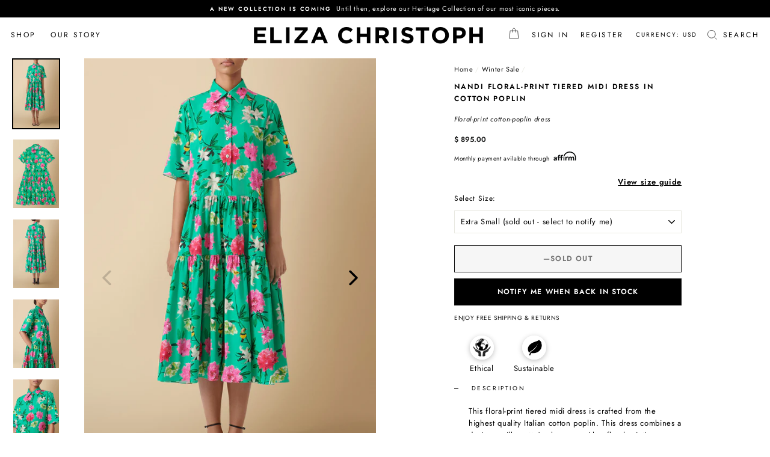

--- FILE ---
content_type: text/html; charset=utf-8
request_url: https://elizachristoph.com/collections/winter-sale/products/nandi-floral-print-cotton-poplin-midi-dress
body_size: 45667
content:
<!doctype html>
<html class="no-js" lang="en">
<head>
<script>
window.KiwiSizing = window.KiwiSizing === undefined ? {} : window.KiwiSizing;
KiwiSizing.shop = "eliza-christoph.myshopify.com";


KiwiSizing.data = {
  collections: "264421245112,210279596186,292318806200,292192059576",
  tags: "All,back_stock,Best Sellers,DRESSES,floral,Large,Medium,sale,Small,threshold_qty,X-Small",
  product: "7141878857912",
  vendor: "ELIZA CHRISTOPH",
  type: "Floral Print Dresses",
  title: "Nandi Floral-Print Tiered Midi Dress in Cotton Poplin",
  images: ["\/\/elizachristoph.com\/cdn\/shop\/products\/EC-SS22--541.jpg?v=1667879335","\/\/elizachristoph.com\/cdn\/shop\/products\/EC-SS22--2106.jpg?v=1674232193","\/\/elizachristoph.com\/cdn\/shop\/products\/EC-SS22--566.jpg?v=1674232193","\/\/elizachristoph.com\/cdn\/shop\/products\/EC-SS22--589.jpg?v=1674232193","\/\/elizachristoph.com\/cdn\/shop\/products\/EC-SS22--597.jpg?v=1674232193"],
  options: [{"name":"Size","position":1,"values":["Extra Small","Small","Medium","Large"]}],
  variants: [{"id":41588196573368,"title":"Extra Small","option1":"Extra Small","option2":null,"option3":null,"sku":"106030003001","requires_shipping":true,"taxable":true,"featured_image":null,"available":false,"name":"Nandi Floral-Print Tiered Midi Dress in Cotton Poplin - Extra Small","public_title":"Extra Small","options":["Extra Small"],"price":89500,"weight":454,"compare_at_price":89500,"inventory_management":"shopify","barcode":"","requires_selling_plan":false,"selling_plan_allocations":[]},{"id":41588196606136,"title":"Small","option1":"Small","option2":null,"option3":null,"sku":"106030003002","requires_shipping":true,"taxable":true,"featured_image":null,"available":false,"name":"Nandi Floral-Print Tiered Midi Dress in Cotton Poplin - Small","public_title":"Small","options":["Small"],"price":89500,"weight":454,"compare_at_price":89500,"inventory_management":"shopify","barcode":"","requires_selling_plan":false,"selling_plan_allocations":[]},{"id":41588196638904,"title":"Medium","option1":"Medium","option2":null,"option3":null,"sku":"106030003003","requires_shipping":true,"taxable":true,"featured_image":null,"available":false,"name":"Nandi Floral-Print Tiered Midi Dress in Cotton Poplin - Medium","public_title":"Medium","options":["Medium"],"price":89500,"weight":454,"compare_at_price":89500,"inventory_management":"shopify","barcode":"","requires_selling_plan":false,"selling_plan_allocations":[]},{"id":41588196671672,"title":"Large","option1":"Large","option2":null,"option3":null,"sku":"106030003004","requires_shipping":true,"taxable":true,"featured_image":null,"available":false,"name":"Nandi Floral-Print Tiered Midi Dress in Cotton Poplin - Large","public_title":"Large","options":["Large"],"price":89500,"weight":454,"compare_at_price":89500,"inventory_management":"shopify","barcode":"","requires_selling_plan":false,"selling_plan_allocations":[]}],
};

</script>
  <meta charset="utf-8">
  <meta http-equiv="X-UA-Compatible" content="IE=edge,chrome=1">
  <meta name="viewport" content="width=device-width,initial-scale=1">
  <meta name="theme-color" content="#111111">
  <link rel="canonical" href="https://elizachristoph.com/products/nandi-floral-print-cotton-poplin-midi-dress">
  <meta name="format-detection" content="telephone=no">
  
    <meta name="robots" content="index, follow">
  
  <meta property="og:locale:alternate" content="en_us" />
  <meta property="og:type" content="website" />
  <meta name="distribution" content="global">
  <meta name="revisit-after" content="daily">
  <meta name="author" content="Eliza Christoph">
  <meta name="google-site-verification" content="aAmXgnbt4fKwuOhHkquqtqyo1LlfdrnwuJT57kkVgtA" /><link rel="shortcut icon" href="//elizachristoph.com/cdn/shop/files/Favicon1_32x32.png?v=1613696455" type="image/png" />
  <title>Floral-Print Tiered Midi Dresses | Ethical Luxury | ELIZA CHRISOTPH
&ndash; ELIZA CHRISTOPH
</title><meta name="description" content="The ELIZA CHRISTOPH floral-print tiered midi dress is a stunning piece crafted from high-quality cotton poplin. This dress combines a designer silhouette&#39;s elegance with a floral print&#39;s timeless appeal. The green color creates a captivating backdrop for the floral pattern with pops of color. Shop Now!"><script>var HIDE_POWERED_BY_GORGIAS = true;</script>
  <meta property="og:site_name" content="ELIZA CHRISTOPH">
  <meta property="og:url" content="https://elizachristoph.com/products/nandi-floral-print-cotton-poplin-midi-dress">
  <meta property="og:title" content="Nandi Floral-Print Tiered Midi Dress in Cotton Poplin">
  <meta property="og:type" content="product">
  <meta property="og:description" content="The ELIZA CHRISTOPH floral-print tiered midi dress is a stunning piece crafted from high-quality cotton poplin. This dress combines a designer silhouette&#39;s elegance with a floral print&#39;s timeless appeal. The green color creates a captivating backdrop for the floral pattern with pops of color. Shop Now!"><meta property="og:price:amount" content="895.00">
    <meta property="og:price:currency" content="USD"><meta property="og:image" content="http://elizachristoph.com/cdn/shop/products/EC-SS22--541_1200x630.jpg?v=1667879335"><meta property="og:image" content="http://elizachristoph.com/cdn/shop/products/EC-SS22--2106_1200x630.jpg?v=1674232193"><meta property="og:image" content="http://elizachristoph.com/cdn/shop/products/EC-SS22--566_1200x630.jpg?v=1674232193">
  <meta property="og:image:secure_url" content="https://elizachristoph.com/cdn/shop/products/EC-SS22--541_1200x630.jpg?v=1667879335"><meta property="og:image:secure_url" content="https://elizachristoph.com/cdn/shop/products/EC-SS22--2106_1200x630.jpg?v=1674232193"><meta property="og:image:secure_url" content="https://elizachristoph.com/cdn/shop/products/EC-SS22--566_1200x630.jpg?v=1674232193">
  <meta name="twitter:site" content="@">
  <meta name="twitter:card" content="summary_large_image">
  <meta name="twitter:title" content="Nandi Floral-Print Tiered Midi Dress in Cotton Poplin">
  <meta name="twitter:description" content="The ELIZA CHRISTOPH floral-print tiered midi dress is a stunning piece crafted from high-quality cotton poplin. This dress combines a designer silhouette&#39;s elegance with a floral print&#39;s timeless appeal. The green color creates a captivating backdrop for the floral pattern with pops of color. Shop Now!">


  <style data-shopify>
  @font-face {
  font-family: Jost;
  font-weight: 400;
  font-style: normal;
  src: url("//elizachristoph.com/cdn/fonts/jost/jost_n4.d47a1b6347ce4a4c9f437608011273009d91f2b7.woff2") format("woff2"),
       url("//elizachristoph.com/cdn/fonts/jost/jost_n4.791c46290e672b3f85c3d1c651ef2efa3819eadd.woff") format("woff");
}

  @font-face {
  font-family: Jost;
  font-weight: 400;
  font-style: normal;
  src: url("//elizachristoph.com/cdn/fonts/jost/jost_n4.d47a1b6347ce4a4c9f437608011273009d91f2b7.woff2") format("woff2"),
       url("//elizachristoph.com/cdn/fonts/jost/jost_n4.791c46290e672b3f85c3d1c651ef2efa3819eadd.woff") format("woff");
}


  @font-face {
  font-family: Jost;
  font-weight: 600;
  font-style: normal;
  src: url("//elizachristoph.com/cdn/fonts/jost/jost_n6.ec1178db7a7515114a2d84e3dd680832b7af8b99.woff2") format("woff2"),
       url("//elizachristoph.com/cdn/fonts/jost/jost_n6.b1178bb6bdd3979fef38e103a3816f6980aeaff9.woff") format("woff");
}

  @font-face {
  font-family: Jost;
  font-weight: 400;
  font-style: italic;
  src: url("//elizachristoph.com/cdn/fonts/jost/jost_i4.b690098389649750ada222b9763d55796c5283a5.woff2") format("woff2"),
       url("//elizachristoph.com/cdn/fonts/jost/jost_i4.fd766415a47e50b9e391ae7ec04e2ae25e7e28b0.woff") format("woff");
}

  @font-face {
  font-family: Jost;
  font-weight: 600;
  font-style: italic;
  src: url("//elizachristoph.com/cdn/fonts/jost/jost_i6.9af7e5f39e3a108c08f24047a4276332d9d7b85e.woff2") format("woff2"),
       url("//elizachristoph.com/cdn/fonts/jost/jost_i6.2bf310262638f998ed206777ce0b9a3b98b6fe92.woff") format("woff");
}

</style>

  <link href="//elizachristoph.com/cdn/shop/t/32/assets/theme.scss.css?v=6142183663566990591759332027" rel="stylesheet" type="text/css" media="all" />
  <link href="//elizachristoph.com/cdn/shop/t/32/assets/custom.css?v=160708329368538324951687876265" rel="stylesheet" type="text/css" media="all" />
  <style data-shopify>
    .collection-item__title {
      font-size: 12.8px;
    }

    @media screen and (min-width: 769px) {
      .collection-item__title {
        font-size: 16px;
      }
    }
  </style>
  <script>
  var customer_tag = ""
  var collection_title = "winter-sale"
  var vip_collection = ""
  if((collection_title == vip_collection) && collection_title != '' && vip_collection !== "undefined")
  {
    if(customer_tag.indexOf("VIP") != -1){
//    	    console.log("VIP CUSTOMER");
  	}
    else{
      document.location.href="/";
    }
  }
  
  var vip_title = "vip-benefits"
  var page_title = ""
  if((page_title == vip_title) && page_title != '')
  {
    if(customer_tag.indexOf("VIP") != -1){
   			console.log("VIP CUSTOMER");
  	}
    else{
      document.location.href="/";
    }
  }

</script>
  <script>
    document.documentElement.className = document.documentElement.className.replace('no-js', 'js');

    window.theme = window.theme || {};
    theme.strings = {
      addToCart: "Add to Shopping Bag",
      soldOut: "—Sold Out",
      unavailable: "Unavailable",
      stockLabel: "Only [count] items in stock!",
      willNotShipUntil: "Will not ship until [date]",
      willBeInStockAfter: "Will be in stock after [date]",
      waitingForStock: "Inventory on the way",
      savePrice: "Save [saved_amount]",
      cartEmpty: "Your cart is currently empty.",
      cartTermsConfirmation: "You must agree with the terms and conditions of sales to check out"
    };
    theme.settings = {
      dynamicVariantsEnable: true,
      dynamicVariantType: "button",
      cartType: "drawer",
      currenciesEnabled: true,
      nativeMultiCurrency: 27 > 1 ? true : false,
      moneyFormat: "\u003cspan class=money\u003e$ {{amount}}\u003c\/span\u003e",
      saveType: "percent",
      recentlyViewedEnabled: false,
      predictiveSearch: true,
      predictiveSearchType: "product,article,page",
      inventoryThreshold: 6,
      quickView: false,
      themeName: 'Impulse',
      themeVersion: "2.5.0"
    };
  </script>
<!--   <script type="text/javascript" src="https://cdn.ywxi.net/js/1.js" async></script> -->
  <script>window.performance && window.performance.mark && window.performance.mark('shopify.content_for_header.start');</script><meta name="google-site-verification" content="uXBZE2kXB2sjp9zTwJz9L6ZSoHqos9Pei6zSN-yh0Ho">
<meta name="google-site-verification" content="9klgcREKJYAWr0niX15D_CDPpwzjzsLXhF2ni8vol4k">
<meta id="shopify-digital-wallet" name="shopify-digital-wallet" content="/27145699373/digital_wallets/dialog">
<meta name="shopify-checkout-api-token" content="2f32ffaec6bf55ea210e88db3cd16ceb">
<meta id="in-context-paypal-metadata" data-shop-id="27145699373" data-venmo-supported="false" data-environment="production" data-locale="en_US" data-paypal-v4="true" data-currency="USD">
<link rel="alternate" type="application/json+oembed" href="https://elizachristoph.com/products/nandi-floral-print-cotton-poplin-midi-dress.oembed">
<script async="async" src="/checkouts/internal/preloads.js?locale=en-US"></script>
<link rel="preconnect" href="https://shop.app" crossorigin="anonymous">
<script async="async" src="https://shop.app/checkouts/internal/preloads.js?locale=en-US&shop_id=27145699373" crossorigin="anonymous"></script>
<script id="apple-pay-shop-capabilities" type="application/json">{"shopId":27145699373,"countryCode":"US","currencyCode":"USD","merchantCapabilities":["supports3DS"],"merchantId":"gid:\/\/shopify\/Shop\/27145699373","merchantName":"ELIZA CHRISTOPH","requiredBillingContactFields":["postalAddress","email","phone"],"requiredShippingContactFields":["postalAddress","email","phone"],"shippingType":"shipping","supportedNetworks":["visa","masterCard","amex","discover","elo","jcb"],"total":{"type":"pending","label":"ELIZA CHRISTOPH","amount":"1.00"},"shopifyPaymentsEnabled":true,"supportsSubscriptions":true}</script>
<script id="shopify-features" type="application/json">{"accessToken":"2f32ffaec6bf55ea210e88db3cd16ceb","betas":["rich-media-storefront-analytics"],"domain":"elizachristoph.com","predictiveSearch":true,"shopId":27145699373,"locale":"en"}</script>
<script>var Shopify = Shopify || {};
Shopify.shop = "eliza-christoph.myshopify.com";
Shopify.locale = "en";
Shopify.currency = {"active":"USD","rate":"1.0"};
Shopify.country = "US";
Shopify.theme = {"name":"eliza without wishlist's ","id":129866662072,"schema_name":"Impulse","schema_version":"2.5.0","theme_store_id":null,"role":"main"};
Shopify.theme.handle = "null";
Shopify.theme.style = {"id":null,"handle":null};
Shopify.cdnHost = "elizachristoph.com/cdn";
Shopify.routes = Shopify.routes || {};
Shopify.routes.root = "/";</script>
<script type="module">!function(o){(o.Shopify=o.Shopify||{}).modules=!0}(window);</script>
<script>!function(o){function n(){var o=[];function n(){o.push(Array.prototype.slice.apply(arguments))}return n.q=o,n}var t=o.Shopify=o.Shopify||{};t.loadFeatures=n(),t.autoloadFeatures=n()}(window);</script>
<script>
  window.ShopifyPay = window.ShopifyPay || {};
  window.ShopifyPay.apiHost = "shop.app\/pay";
  window.ShopifyPay.redirectState = null;
</script>
<script id="shop-js-analytics" type="application/json">{"pageType":"product"}</script>
<script defer="defer" async type="module" src="//elizachristoph.com/cdn/shopifycloud/shop-js/modules/v2/client.init-shop-cart-sync_C5BV16lS.en.esm.js"></script>
<script defer="defer" async type="module" src="//elizachristoph.com/cdn/shopifycloud/shop-js/modules/v2/chunk.common_CygWptCX.esm.js"></script>
<script type="module">
  await import("//elizachristoph.com/cdn/shopifycloud/shop-js/modules/v2/client.init-shop-cart-sync_C5BV16lS.en.esm.js");
await import("//elizachristoph.com/cdn/shopifycloud/shop-js/modules/v2/chunk.common_CygWptCX.esm.js");

  window.Shopify.SignInWithShop?.initShopCartSync?.({"fedCMEnabled":true,"windoidEnabled":true});

</script>
<script>
  window.Shopify = window.Shopify || {};
  if (!window.Shopify.featureAssets) window.Shopify.featureAssets = {};
  window.Shopify.featureAssets['shop-js'] = {"shop-cart-sync":["modules/v2/client.shop-cart-sync_ZFArdW7E.en.esm.js","modules/v2/chunk.common_CygWptCX.esm.js"],"init-fed-cm":["modules/v2/client.init-fed-cm_CmiC4vf6.en.esm.js","modules/v2/chunk.common_CygWptCX.esm.js"],"shop-button":["modules/v2/client.shop-button_tlx5R9nI.en.esm.js","modules/v2/chunk.common_CygWptCX.esm.js"],"shop-cash-offers":["modules/v2/client.shop-cash-offers_DOA2yAJr.en.esm.js","modules/v2/chunk.common_CygWptCX.esm.js","modules/v2/chunk.modal_D71HUcav.esm.js"],"init-windoid":["modules/v2/client.init-windoid_sURxWdc1.en.esm.js","modules/v2/chunk.common_CygWptCX.esm.js"],"shop-toast-manager":["modules/v2/client.shop-toast-manager_ClPi3nE9.en.esm.js","modules/v2/chunk.common_CygWptCX.esm.js"],"init-shop-email-lookup-coordinator":["modules/v2/client.init-shop-email-lookup-coordinator_B8hsDcYM.en.esm.js","modules/v2/chunk.common_CygWptCX.esm.js"],"init-shop-cart-sync":["modules/v2/client.init-shop-cart-sync_C5BV16lS.en.esm.js","modules/v2/chunk.common_CygWptCX.esm.js"],"avatar":["modules/v2/client.avatar_BTnouDA3.en.esm.js"],"pay-button":["modules/v2/client.pay-button_FdsNuTd3.en.esm.js","modules/v2/chunk.common_CygWptCX.esm.js"],"init-customer-accounts":["modules/v2/client.init-customer-accounts_DxDtT_ad.en.esm.js","modules/v2/client.shop-login-button_C5VAVYt1.en.esm.js","modules/v2/chunk.common_CygWptCX.esm.js","modules/v2/chunk.modal_D71HUcav.esm.js"],"init-shop-for-new-customer-accounts":["modules/v2/client.init-shop-for-new-customer-accounts_ChsxoAhi.en.esm.js","modules/v2/client.shop-login-button_C5VAVYt1.en.esm.js","modules/v2/chunk.common_CygWptCX.esm.js","modules/v2/chunk.modal_D71HUcav.esm.js"],"shop-login-button":["modules/v2/client.shop-login-button_C5VAVYt1.en.esm.js","modules/v2/chunk.common_CygWptCX.esm.js","modules/v2/chunk.modal_D71HUcav.esm.js"],"init-customer-accounts-sign-up":["modules/v2/client.init-customer-accounts-sign-up_CPSyQ0Tj.en.esm.js","modules/v2/client.shop-login-button_C5VAVYt1.en.esm.js","modules/v2/chunk.common_CygWptCX.esm.js","modules/v2/chunk.modal_D71HUcav.esm.js"],"shop-follow-button":["modules/v2/client.shop-follow-button_Cva4Ekp9.en.esm.js","modules/v2/chunk.common_CygWptCX.esm.js","modules/v2/chunk.modal_D71HUcav.esm.js"],"checkout-modal":["modules/v2/client.checkout-modal_BPM8l0SH.en.esm.js","modules/v2/chunk.common_CygWptCX.esm.js","modules/v2/chunk.modal_D71HUcav.esm.js"],"lead-capture":["modules/v2/client.lead-capture_Bi8yE_yS.en.esm.js","modules/v2/chunk.common_CygWptCX.esm.js","modules/v2/chunk.modal_D71HUcav.esm.js"],"shop-login":["modules/v2/client.shop-login_D6lNrXab.en.esm.js","modules/v2/chunk.common_CygWptCX.esm.js","modules/v2/chunk.modal_D71HUcav.esm.js"],"payment-terms":["modules/v2/client.payment-terms_CZxnsJam.en.esm.js","modules/v2/chunk.common_CygWptCX.esm.js","modules/v2/chunk.modal_D71HUcav.esm.js"]};
</script>
<script>(function() {
  var isLoaded = false;
  function asyncLoad() {
    if (isLoaded) return;
    isLoaded = true;
    var urls = ["https:\/\/app.kiwisizing.com\/web\/js\/dist\/kiwiSizing\/plugin\/SizingPlugin.prod.js?v=330\u0026shop=eliza-christoph.myshopify.com","https:\/\/atlantis.live.zoko.io\/scripts\/main.js?shop=eliza-christoph.myshopify.com","\/\/cdn.shopify.com\/proxy\/d3ca982dd768c85bccec78291367560881ff17ebe7900ed6bd3fad4a6e9a0006\/s.pandect.es\/scripts\/pandectes-core.js?shop=eliza-christoph.myshopify.com\u0026sp-cache-control=cHVibGljLCBtYXgtYWdlPTkwMA","https:\/\/cdn.shopify.com\/s\/files\/1\/0271\/4569\/9373\/t\/32\/assets\/booster_eu_cookie_27145699373.js?v=1649175745\u0026shop=eliza-christoph.myshopify.com","https:\/\/affiliatepluginintegration.cj.com\/getPluginJS?shop=eliza-christoph.myshopify.com"];
    for (var i = 0; i < urls.length; i++) {
      var s = document.createElement('script');
      s.type = 'text/javascript';
      s.async = true;
      s.src = urls[i];
      var x = document.getElementsByTagName('script')[0];
      x.parentNode.insertBefore(s, x);
    }
  };
  if(window.attachEvent) {
    window.attachEvent('onload', asyncLoad);
  } else {
    window.addEventListener('load', asyncLoad, false);
  }
})();</script>
<script id="__st">var __st={"a":27145699373,"offset":-18000,"reqid":"1f7a9609-e43a-4f8f-aded-d68328ee7cc3-1768818222","pageurl":"elizachristoph.com\/collections\/winter-sale\/products\/nandi-floral-print-cotton-poplin-midi-dress","u":"b385bc5b827e","p":"product","rtyp":"product","rid":7141878857912};</script>
<script>window.ShopifyPaypalV4VisibilityTracking = true;</script>
<script id="captcha-bootstrap">!function(){'use strict';const t='contact',e='account',n='new_comment',o=[[t,t],['blogs',n],['comments',n],[t,'customer']],c=[[e,'customer_login'],[e,'guest_login'],[e,'recover_customer_password'],[e,'create_customer']],r=t=>t.map((([t,e])=>`form[action*='/${t}']:not([data-nocaptcha='true']) input[name='form_type'][value='${e}']`)).join(','),a=t=>()=>t?[...document.querySelectorAll(t)].map((t=>t.form)):[];function s(){const t=[...o],e=r(t);return a(e)}const i='password',u='form_key',d=['recaptcha-v3-token','g-recaptcha-response','h-captcha-response',i],f=()=>{try{return window.sessionStorage}catch{return}},m='__shopify_v',_=t=>t.elements[u];function p(t,e,n=!1){try{const o=window.sessionStorage,c=JSON.parse(o.getItem(e)),{data:r}=function(t){const{data:e,action:n}=t;return t[m]||n?{data:e,action:n}:{data:t,action:n}}(c);for(const[e,n]of Object.entries(r))t.elements[e]&&(t.elements[e].value=n);n&&o.removeItem(e)}catch(o){console.error('form repopulation failed',{error:o})}}const l='form_type',E='cptcha';function T(t){t.dataset[E]=!0}const w=window,h=w.document,L='Shopify',v='ce_forms',y='captcha';let A=!1;((t,e)=>{const n=(g='f06e6c50-85a8-45c8-87d0-21a2b65856fe',I='https://cdn.shopify.com/shopifycloud/storefront-forms-hcaptcha/ce_storefront_forms_captcha_hcaptcha.v1.5.2.iife.js',D={infoText:'Protected by hCaptcha',privacyText:'Privacy',termsText:'Terms'},(t,e,n)=>{const o=w[L][v],c=o.bindForm;if(c)return c(t,g,e,D).then(n);var r;o.q.push([[t,g,e,D],n]),r=I,A||(h.body.append(Object.assign(h.createElement('script'),{id:'captcha-provider',async:!0,src:r})),A=!0)});var g,I,D;w[L]=w[L]||{},w[L][v]=w[L][v]||{},w[L][v].q=[],w[L][y]=w[L][y]||{},w[L][y].protect=function(t,e){n(t,void 0,e),T(t)},Object.freeze(w[L][y]),function(t,e,n,w,h,L){const[v,y,A,g]=function(t,e,n){const i=e?o:[],u=t?c:[],d=[...i,...u],f=r(d),m=r(i),_=r(d.filter((([t,e])=>n.includes(e))));return[a(f),a(m),a(_),s()]}(w,h,L),I=t=>{const e=t.target;return e instanceof HTMLFormElement?e:e&&e.form},D=t=>v().includes(t);t.addEventListener('submit',(t=>{const e=I(t);if(!e)return;const n=D(e)&&!e.dataset.hcaptchaBound&&!e.dataset.recaptchaBound,o=_(e),c=g().includes(e)&&(!o||!o.value);(n||c)&&t.preventDefault(),c&&!n&&(function(t){try{if(!f())return;!function(t){const e=f();if(!e)return;const n=_(t);if(!n)return;const o=n.value;o&&e.removeItem(o)}(t);const e=Array.from(Array(32),(()=>Math.random().toString(36)[2])).join('');!function(t,e){_(t)||t.append(Object.assign(document.createElement('input'),{type:'hidden',name:u})),t.elements[u].value=e}(t,e),function(t,e){const n=f();if(!n)return;const o=[...t.querySelectorAll(`input[type='${i}']`)].map((({name:t})=>t)),c=[...d,...o],r={};for(const[a,s]of new FormData(t).entries())c.includes(a)||(r[a]=s);n.setItem(e,JSON.stringify({[m]:1,action:t.action,data:r}))}(t,e)}catch(e){console.error('failed to persist form',e)}}(e),e.submit())}));const S=(t,e)=>{t&&!t.dataset[E]&&(n(t,e.some((e=>e===t))),T(t))};for(const o of['focusin','change'])t.addEventListener(o,(t=>{const e=I(t);D(e)&&S(e,y())}));const B=e.get('form_key'),M=e.get(l),P=B&&M;t.addEventListener('DOMContentLoaded',(()=>{const t=y();if(P)for(const e of t)e.elements[l].value===M&&p(e,B);[...new Set([...A(),...v().filter((t=>'true'===t.dataset.shopifyCaptcha))])].forEach((e=>S(e,t)))}))}(h,new URLSearchParams(w.location.search),n,t,e,['guest_login'])})(!1,!0)}();</script>
<script integrity="sha256-4kQ18oKyAcykRKYeNunJcIwy7WH5gtpwJnB7kiuLZ1E=" data-source-attribution="shopify.loadfeatures" defer="defer" src="//elizachristoph.com/cdn/shopifycloud/storefront/assets/storefront/load_feature-a0a9edcb.js" crossorigin="anonymous"></script>
<script crossorigin="anonymous" defer="defer" src="//elizachristoph.com/cdn/shopifycloud/storefront/assets/shopify_pay/storefront-65b4c6d7.js?v=20250812"></script>
<script data-source-attribution="shopify.dynamic_checkout.dynamic.init">var Shopify=Shopify||{};Shopify.PaymentButton=Shopify.PaymentButton||{isStorefrontPortableWallets:!0,init:function(){window.Shopify.PaymentButton.init=function(){};var t=document.createElement("script");t.src="https://elizachristoph.com/cdn/shopifycloud/portable-wallets/latest/portable-wallets.en.js",t.type="module",document.head.appendChild(t)}};
</script>
<script data-source-attribution="shopify.dynamic_checkout.buyer_consent">
  function portableWalletsHideBuyerConsent(e){var t=document.getElementById("shopify-buyer-consent"),n=document.getElementById("shopify-subscription-policy-button");t&&n&&(t.classList.add("hidden"),t.setAttribute("aria-hidden","true"),n.removeEventListener("click",e))}function portableWalletsShowBuyerConsent(e){var t=document.getElementById("shopify-buyer-consent"),n=document.getElementById("shopify-subscription-policy-button");t&&n&&(t.classList.remove("hidden"),t.removeAttribute("aria-hidden"),n.addEventListener("click",e))}window.Shopify?.PaymentButton&&(window.Shopify.PaymentButton.hideBuyerConsent=portableWalletsHideBuyerConsent,window.Shopify.PaymentButton.showBuyerConsent=portableWalletsShowBuyerConsent);
</script>
<script data-source-attribution="shopify.dynamic_checkout.cart.bootstrap">document.addEventListener("DOMContentLoaded",(function(){function t(){return document.querySelector("shopify-accelerated-checkout-cart, shopify-accelerated-checkout")}if(t())Shopify.PaymentButton.init();else{new MutationObserver((function(e,n){t()&&(Shopify.PaymentButton.init(),n.disconnect())})).observe(document.body,{childList:!0,subtree:!0})}}));
</script>
<link id="shopify-accelerated-checkout-styles" rel="stylesheet" media="screen" href="https://elizachristoph.com/cdn/shopifycloud/portable-wallets/latest/accelerated-checkout-backwards-compat.css" crossorigin="anonymous">
<style id="shopify-accelerated-checkout-cart">
        #shopify-buyer-consent {
  margin-top: 1em;
  display: inline-block;
  width: 100%;
}

#shopify-buyer-consent.hidden {
  display: none;
}

#shopify-subscription-policy-button {
  background: none;
  border: none;
  padding: 0;
  text-decoration: underline;
  font-size: inherit;
  cursor: pointer;
}

#shopify-subscription-policy-button::before {
  box-shadow: none;
}

      </style>

<script>window.performance && window.performance.mark && window.performance.mark('shopify.content_for_header.end');</script>
 
  <script src="//elizachristoph.com/cdn/shop/t/32/assets/vendor-scripts-v4.js"></script>

  
    
    <link rel="stylesheet" href="//elizachristoph.com/cdn/shop/t/32/assets/currency-flags.css?v=38399971201458659021649175747">
  

  <script src="//elizachristoph.com/cdn/shop/t/32/assets/theme.js?v=130311767444067929271649261242" defer="defer"></script><!-- "snippets/judgeme_core.liquid" was not rendered, the associated app was uninstalled -->
  
  <script src="//elizachristoph.com/cdn/shop/t/32/assets/custom.js?v=72813930172476116511649175749" type="text/javascript"></script>
  

<script type="application/ld+json">
{
  "@context": "http://schema.org",
  "@type": "WebSite",
  "url": "https://elizachristoph.com",
  "potentialAction": {
    "@type": "SearchAction",
    "target": "https://elizachristoph.com/search?q={search_term_string}",
    "query-input": "required name=search_term_string"
  }
}
</script>  
<script type="application/ld+json">
{
  "@context":"http://schema.org",
  "@type":"ItemList",
  "itemListElement":[
    {
      "@type":"SiteNavigationElement",
      "position":1,
      "name": "Eliza Christoph",
      "description": "Shop the latest collection of vibrant prints in timeless silhouettes by Kenyan-American Designer Liz Njoroge.",
      "url":"https://elizachristoph.com/"
    },
    {
      "@type":"SiteNavigationElement",
      "position":2,
      "name": "Collections",
      "description": "The collection debuts in a photoshoot set in a villa on the coast of Kenya, where the sun's natural rich tones and hues illuminate the colorful prints.",
      "url":"https://elizachristoph.com/pages/collections/"
    },
    {
      "@type":"SiteNavigationElement",
      "position":5,
      "name": "New Arrivals",
      "description": "Shop New Arrivals to our latest collection.",
      "url":"https://elizachristoph.com/collections/new-arrivals/"
    },
    {
      "@type":"SiteNavigationElement",
      "position":6,
      "name": "Dresses",
      "description": "Shop dresses in vibrant prints with timeless and versatile silhouettes to create luxury staples that add effortless sophistication to any closet.",
      "url":"https://elizachristoph.com/collections/dresses/"
    },
    {
      "@type":"SiteNavigationElement",
      "position":7,
      "name": "All Collection",
      "description": "Shop vibrant prints with timeless and versatile silhouettes to create luxury staples that add effortless sophistication to any closet.",
      "url":"https://elizachristoph.com/collections/all-collection/"
    },
    {
      "@type":"SiteNavigationElement",
      "position":8,
      "name": "Skirts",
      "description": "Shop skirts in vibrant prints with timeless and versatile silhouettes to create luxury staples that add effortless sophistication to any closet.",
      "url":"https://elizachristoph.com/collections/skirts/"
    },
    {
      "@type":"SiteNavigationElement",
      "position":9,
      "name": "Silk Scarves",
      "description": "The Eliza Christoph 100% Italian silk scarves bring art and luxury together in a delectable silk scarf.",
      "url":"https://elizachristoph.com/collections/silk-scarves/"
    },
    {
      "@type":"SiteNavigationElement",
      "position":10,
      "name": "Kitenge Waxed Cotton",
      "description": "Shop waxed-cotton dresses, the double-faced fabric is printed in rich colors with a labor-intensive technique.",
      "url":"https://elizachristoph.com/collections/kitenge-waxed-cotton/"
    },
    {
      "@type":"SiteNavigationElement",
      "position":11,
      "name": "Eliza Edits",
      "description": "Shop Liz’s hand picked favorites from the collection",
      "url":"https://elizachristoph.com/collections/eliza-edits/"
    },
    {
      "@type":"SiteNavigationElement",
      "position":12,
      "name": "Best Sellers",
      "description": "Shop our best selling vibrant prints with timeless and versatile silhouettes",
      "url":"https://elizachristoph.com/collections/best-sellers/"
    },
    {
      "@type":"SiteNavigationElement",
      "position":13,
      "name": "Our Story",
      "description": "New York-based Eliza Christoph is a sustainable and ethical luxury brand committed to improving women's lives in Kenya and other African countries.",
      "url":"https://elizachristoph.com/pages/our-story/"
    },
    {
      "@type":"SiteNavigationElement",
      "position":14,
      "name": "Socially Sustainable",
      "description": "We understand that our actions and policies have an impact. We stand for human rights, fair labor practices, gender equality, equity and inclusion.",
      "url":"https://elizachristoph.com/pages/socially-sustainable/"
    },
    {
      "@type":"SiteNavigationElement",
      "position":15,
      "name": "Materials And  Innovation",
      "description": "Our fabrics are produced using 90% less in water and energy consumption, our silks a 40% reduction in CO2 and our viscose is traceable back to the forest.",
      "url":"https://elizachristoph.com/pages/materials-and-innovation/"
    },
    {
      "@type":"SiteNavigationElement",
      "position":16,
      "name": "Ec Foundation",
      "description": "We believe in the deeply embedded principle of running a profitable business in order to make a meaningful difference to the communities that sustain us.",
      "url":"https://elizachristoph.com/pages/ec-foundation/"
    },
    {
      "@type":"SiteNavigationElement",
      "position":17,
      "name": "Made In kenya",
      "description": "At Eliza Christoph, we foster and support the continuation and growth of the Kenyan cloth-making tradition, ensuring the legacy of Made in Kenya.",
      "url":"https://elizachristoph.com/pages/made-in-kenya/"
    },
    {
      "@type":"SiteNavigationElement",
      "position":18,
      "name": "Made In Italy",
      "description": "Our Italian textile and scarf print designs draw inspiration from Africa and our passion for modern and contemporary art",
      "url":"https://elizachristoph.com/pages/made-in-italy/"
    },
    {
      "@type":"SiteNavigationElement",
      "position":19,
      "name": "Contact Us",
      "description": "Call us toll-free at +1.877.537.2956 or +1.929.416.2558. We are available Monday-Thursday 1PM-10PM EST US and Friday 10AM-6PM EST US",
      "url":"https://elizachristoph.com/pages/contact-us/"
    }
  ]
}
</script>

<!-- Google Tag Manager -->
<script>(function(w,d,s,l,i){w[l]=w[l]||[];w[l].push({'gtm.start':
new Date().getTime(),event:'gtm.js'});var f=d.getElementsByTagName(s)[0],
j=d.createElement(s),dl=l!='dataLayer'?'&l='+l:'';j.async=true;j.src=
'https://www.googletagmanager.com/gtm.js?id='+i+dl;f.parentNode.insertBefore(j,f);
})(window,document,'script','dataLayer','GTM-WJTH6CH');</script>
<!-- End Google Tag Manager -->
<script>
if(!window.jQuery){
    var jqueryScript = document.createElement('script');
    jqueryScript.setAttribute('src','https://ajax.googleapis.com/ajax/libs/jquery/3.6.0/jquery.min.js'); 
    document.head.appendChild(jqueryScript); 
}

__DL__jQueryinterval = setInterval(function(){
    // wait for jQuery to load & run script after jQuery has loaded
    if(window.jQuery){
        // search parameters
        getURLParams = function(name, url){
            if (!url) url = window.location.href;
            name = name.replace(/[\[\]]/g, "\\$&");
            var regex = new RegExp("[?&]" + name + "(=([^&#]*)|&|#|$)"),
            results = regex.exec(url);
            if (!results) return null;
            if (!results[2]) return '';
            return decodeURIComponent(results[2].replace(/\+/g, " "));
        };
        
        /**********************
        * DYNAMIC DEPENDENCIES
        ***********************/
        
        __DL__ = {
            dynamicCart: true,  // if cart is dynamic (meaning no refresh on cart add) set to true
            debug: true, // if true, console messages will be displayed
            cart: null,
            wishlist: null,
            removeCart: null
        };
        
        customBindings = {
            cartTriggers: [],
            viewCart: [],
            removeCartTrigger: [],
            cartVisableSelector: [],
            promoSubscriptionsSelectors: [],
            promoSuccess: [],
            ctaSelectors: [],
            newsletterSelectors: [],
            newsletterSuccess: [],
            searchPage: [],
            wishlistSelector: [],
            removeWishlist: [],
            wishlistPage: [],
            searchTermQuery: [getURLParams('q')], // replace var with correct query
        };
        
        /* DO NOT EDIT */
        defaultBindings = {
            cartTriggers: ['form[action="/cart/add"] [type="submit"],.add-to-cart,.cart-btn'],
            viewCart: ['form[action="/cart"],.my-cart,.trigger-cart,#mobileCart'],
            removeCartTrigger: ['[href*="/cart/change"]'],
            cartVisableSelector: ['.inlinecart.is-active,.inline-cart.is-active'],
            promoSubscriptionsSelectors: [],
            promoSuccess: [],
            ctaSelectors: [],
            newsletterSelectors: ['input.contact_email'],
            newsletterSuccess: ['.success_message'],
            searchPage: ['search'],
            wishlistSelector: [],
            removeWishlist: [],
            wishlistPage: []
        };
        
        // stitch bindings
        objectArray = customBindings;
        outputObject = __DL__;
        
        applyBindings = function(objectArray, outputObject){
            for (var x in objectArray) {  
                var key = x;
                var objs = objectArray[x]; 
                values = [];    
                if(objs.length > 0){    
                    values.push(objs);
                    if(key in outputObject){              
                        values.push(outputObject[key]); 
                        outputObject[key] = values.join(", "); 
                    }else{        
                        outputObject[key] = values.join(", ");
                    }   
                }  
            }
        };
        
        applyBindings(customBindings, __DL__);
        applyBindings(defaultBindings, __DL__);
        
        /**********************
        * PREREQUISITE LIBRARIES 
        ***********************/
        
        clearInterval(__DL__jQueryinterval);
        
        // jquery-cookies.js
        if(typeof $.cookie!==undefined){(function(a){if(typeof define==='function'&&define.amd){define(['jquery'],a)}else if(typeof exports==='object'){module.exports=a(require('jquery'))}else{a(jQuery)}}(function($){var g=/\+/g;function encode(s){return h.raw?s:encodeURIComponent(s)}function decode(s){return h.raw?s:decodeURIComponent(s)}function stringifyCookieValue(a){return encode(h.json?JSON.stringify(a):String(a))}function parseCookieValue(s){if(s.indexOf('"')===0){s=s.slice(1,-1).replace(/\\"/g,'"').replace(/\\\\/g,'\\')}try{s=decodeURIComponent(s.replace(g,' '));return h.json?JSON.parse(s):s}catch(e){}}function read(s,a){var b=h.raw?s:parseCookieValue(s);return $.isFunction(a)?a(b):b}var h=$.cookie=function(a,b,c){if(arguments.length>1&&!$.isFunction(b)){c=$.extend({},h.defaults,c);if(typeof c.expires==='number'){var d=c.expires,t=c.expires=new Date();t.setMilliseconds(t.getMilliseconds()+d*864e+5)}return(document.cookie=[encode(a),'=',stringifyCookieValue(b),c.expires?'; expires='+c.expires.toUTCString():'',c.path?'; path='+c.path:'',c.domain?'; domain='+c.domain:'',c.secure?'; secure':''].join(''))}var e=a?undefined:{},cookies=document.cookie?document.cookie.split('; '):[],i=0,l=cookies.length;for(;i<l;i++){var f=cookies[i].split('='),name=decode(f.shift()),cookie=f.join('=');if(a===name){e=read(cookie,b);break}if(!a&&(cookie=read(cookie))!==undefined){e[name]=cookie}}return e};h.defaults={};$.removeCookie=function(a,b){$.cookie(a,'',$.extend({},b,{expires:-1}));return!$.cookie(a)}}))}
        
        /**********************
        * Begin dataLayer Build 
        ***********************/
        
        /**
        * DEBUG
        * Set to true or false to display messages to the console
        */
        if(__DL__.debug){
            console.log('=====================\n| DATALAYER SHOPIFY |\n---------------------');
            console.log('Page Template: product');
        }
        
        window.dataLayer = window.dataLayer || [];  // init data layer if doesn't already exist
        dataLayer.push({'event': 'Begin DataLayer'}); // begin datalayer
        
        var template = "product"; 
        
        /**
        * Landing Page Cookie
        * 1. Detect if user just landed on the site
        * 2. Only fires if Page Title matches website */
        
        $.cookie.raw = true;
        if ($.cookie('landingPage') === undefined || $.cookie('landingPage').length === 0) {
            var landingPage = true;
            $.cookie('landingPage', unescape);
            $.removeCookie('landingPage', {path: '/'});
            $.cookie('landingPage', 'landed', {path: '/'});
        } else {
            var landingPage = false;
            $.cookie('landingPage', unescape);
            $.removeCookie('landingPage', {path: '/'});
            $.cookie('landingPage', 'refresh', {path: '/'});
        }
        if (__DL__.debug) {
            console.log('Landing Page: ' + landingPage);
        }
        
        /** 
        * Log State Cookie */
        
        
        var isLoggedIn = false;
        
        if (!isLoggedIn) {
            $.cookie('logState', unescape);
            $.removeCookie('logState', {path: '/'});
            $.cookie('logState', 'loggedOut', {path: '/'});
        } else {
            if ($.cookie('logState') === 'loggedOut' || $.cookie('logState') === undefined) {
                $.cookie('logState', unescape);
                $.removeCookie('logState', {path: '/'});
                $.cookie('logState', 'firstLog', {path: '/'});
            } else if ($.cookie('logState') === 'firstLog') {
                $.cookie('logState', unescape);
                $.removeCookie('logState', {path: '/'});
                $.cookie('logState', 'refresh', {path: '/'});
            }
        }
        
        if ($.cookie('logState') === 'firstLog') {
            var firstLog = true;
        } else {
            var firstLog = false;
        }
        
        /**********************
        * DATALAYER SECTIONS 
        ***********************/
        
        /**
        * DATALAYER: Landing Page
        * Fires any time a user first lands on the site. */
        
        if ($.cookie('landingPage') === 'landed') {
            dataLayer.push({
                'pageType': 'Landing',
                'event': 'Landing'
            });
            
            if (__DL__.debug) {
                console.log('DATALAYER: Landing Page fired.');
            }
        }
        
        /** 
        * DATALAYER: Log State
        * 1. Determine if user is logged in or not.
        * 2. Return User specific data. */
        
        var logState = {
            
            
            'logState' : "Logged Out",
            
            
            'firstLog'      : firstLog,
            'customerEmail' : null,
            'timestamp'     : Date.now(),  
            
            'customerType'       : 'New',
            'customerTypeNumber' :'1', 
            
            'shippingInfo' : {
                'fullName'  : null,
                'firstName' : null,
                'lastName'  : null,
                'address1'  : null,
                'address2'  : null,
                'street'    : null,
                'city'      : null,
                'province'  : null,
                'zip'       : null,
                'country'   : null,
                'phone'     : null,
            },
            'billingInfo' : {
                'fullName'  : null,
                'firstName' : null,
                'lastName'  : null,
                'address1'  : null,
                'address2'  : null,
                'street'    : null,
                'city'      : null,
                'province'  : null,
                'zip'       : null,
                'country'   : null,
                'phone'     : null,
            },
            'checkoutEmail' : null,
            'currency'      : "USD",
            'pageType'      : 'Log State',
            'event'         : 'Log State'
        }
        
        dataLayer.push(logState);
        if(__DL__.debug){
            console.log("Log State"+" :"+JSON.stringify(logState, null, " "));
        }
        
        /** 
        * DATALAYER: Homepage */
        
        if(document.location.pathname == "/"){
            var homepage = {
                'pageType' : 'Homepage',
                'event'    : 'Homepage'
            };
            dataLayer.push(homepage);
            if(__DL__.debug){
                console.log("Homepage"+" :"+JSON.stringify(homepage, null, " "));
            }
        }
        
        /** 
        * DATALAYER: Blog Articles
        * Fire on Blog Article Pages */
        
        
        
        /** DATALAYER: Product List Page (Collections, Category)
        * Fire on all product listing pages. */
        
        
            
            /** DATALAYER: Product Page
            * Fire on all Product View pages. */
            
            if (template.match(/.*product.*/gi) && !template.match(/.*collection.*/gi)) {
                
                sku = '';
                var product = {
                    'products': [{
                        'id'              : 7141878857912,
                        'sku'             : "106030003001",
                        'variantId'       : 41588196573368,
                        'productType'     : "Floral Print Dresses",
                        'name'            : "Nandi Floral-Print Tiered Midi Dress in Cotton Poplin",
                        'price'           : "895.00",
                        'description'     : "Product Description: This floral-print tiered midi dress is crafted from the highest quality Italian cotton poplin. This dress combines a designer silhouette's elegance with a floral print's timeless appeal. Inspired by the beautiful floral gardens of Kenya, the vibrant green color creates a captivating backdrop for the intricate floral pattern with pops of color. The floral designer tiered dress adds depth and movement, exuding grace and femininity.Whether you're attending a wedding, a summer holiday, or a Sunday brunch, this dress is a versatile choice that can be dressed up or down. Pair it with heels and statement accessories for a sophisticated look, or style it with sandals and a denim jacket for a more relaxed vibe. Oversized fitFor a less oversized look, size downHand-stitched matching binding details100% Italian printed cotton poplinVoluminous tiersHidden pocketsMatching Indonesian mother-of-pearl buttonsDry clean or gently wash VIEW MOREKAFTANS  SKIRTS \u0026amp; PANTS  SHIRTS SILK SCARVESFREE SHIPPING AND RETURNS",
                        'imageURL'        : "https://elizachristoph.com/cdn/shop/products/EC-SS22--541_grande.jpg?v=1667879335", 
                        'productURL'      : 'https://elizachristoph.com/products/nandi-floral-print-cotton-poplin-midi-dress',
                        'brand'           : "ELIZA CHRISTOPH",              
                        'comparePrice'    : "895.00",
                        'categories'      : ["All","Dresses","Floral Prints","Winter Sale"],
                        'currentCategory' : "Winter Sale",
                        'productOptions'  : {
                            
                            
                            
                            "Size" : "Extra Small",
                            
                            
                            
                            
                            
                            
                            
                            
                            
                        }
                    }]
                };
                
                function productView(){
                    var sku = "106030003001";
                    dataLayer.push(product, {
                        'pageType' : 'Product',
                        'event'    : 'Product'});
                        if(__DL__.debug){
                            console.log("Product"+" :"+JSON.stringify(product, null, " "));
                        }
                    }
                    productView();
                    
                    $(__DL__.cartTriggers).click(function(){
                        var skumatch = "106030003001";
                        if(sku != skumatch){
                            productView();
                        }
                    });
                }
                
                /** DATALAYER: Cart View
                * Fire anytime a user views their cart (non-dynamic) */
                
                
                
                /** 
                * DATALAYER Variable
                * Checkout & Transaction Data */
                
                __DL__products = [];
                
                
                transactionData = {
                    'transactionNumber'      : null,
                    'transactionId'          : null,
                    'transactionAffiliation' : "ELIZA CHRISTOPH",
                    'transactionTotal'       : "",
                    'transactionTax'         : "",
                    'transactionShipping'    : "",
                    'transactionSubtotal'    : "",
                    
                    
                    'products': __DL__products
                };
                
                if(__DL__.debug == true){
                    
                    /** DATALAYER: Transaction */
                    if(document.location.pathname.match(/.*order.*/g)){
                        dataLayer.push(transactionData,{
                            'pageType' :'Transaction',
                            'event'    :'Transaction'
                        });       
                        console.log("Transaction Data"+" :"+JSON.stringify(transactionData, null, " "));
                    }
                }
                
                /** DATALAYER: Checkout */
                if(Shopify.Checkout){
                    if(Shopify.Checkout.step){ 
                        if(Shopify.Checkout.step.length > 0){
                            if (Shopify.Checkout.step === 'contact_information'){
                                dataLayer.push(transactionData,{
                                    'event'    :'Customer Information',
                                    'pageType' :'Customer Information'});
                                    console.log("Customer Information - Transaction Data"+" :"+JSON.stringify(transactionData, null, " "));
                                }else if (Shopify.Checkout.step === 'shipping_method'){
                                    dataLayer.push(transactionData,{
                                        'event'    :'Shipping Information',
                                        'pageType' :'Shipping Information'});
                                        console.log("Shipping - Transaction Data"+" :"+JSON.stringify(transactionData, null, " "));
                                    }else if( Shopify.Checkout.step === "payment_method" ){
                                        dataLayer.push(transactionData,{
                                            'event'    :'Add Payment Info',
                                            'pageType' :'Add Payment Info'});
                                            console.log("Payment - Transaction Data"+" :"+JSON.stringify(transactionData, null, " "));
                                        }
                                    }
                                    
                                    if(__DL__.debug == true){
                                        /** DATALAYER: Transaction */
                                        if(Shopify.Checkout.page == "thank_you"){
                                            dataLayer.push(transactionData,{
                                                'pageType' :'Transaction',
                                                'event'    :'Transaction'
                                            });       
                                            console.log("Transaction Data"+" :"+JSON.stringify(transactionData, null, " "));  
                                        }
                                    }else{
                                        /** DATALAYER: Transaction */
                                        if(Shopify.Checkout.page == "thank_you"){
                                            dataLayer.push(transactionData,{
                                                'pageType' :'Transaction',
                                                'event'    :'Transaction'
                                            });
                                        }
                                    }
                                }
                            }
                            
                            /** DATALAYER: All Pages
                            * Fire all pages trigger after all additional dataLayers have loaded. */
                            
                            dataLayer.push({
                                'event': 'DataLayer Loaded'
                            });
                            
                            console.log('DATALAYER: DataLayer Loaded.');
                            
                            /**********************
                            * DATALAYER EVENT BINDINGS
                            ***********************/
                            
                            /** DATALAYER: 
                            * Add to Cart / Dynamic Cart View
                            * Fire all pages trigger after all additional dataLayers have loaded. */
                            
                            $(document).ready(function() {
                                
                                /** DATALAYER: Search Results */
                                
                                var searchPage = new RegExp(__DL__.searchPage, "g");
                                if(document.location.pathname.match(searchPage)){
                                    var search = {
                                        'searchTerm' : __DL__.searchTermQuery,
                                        'pageType'   : "Search",
                                        'event'      : "Search"
                                    };
                                    
                                    dataLayer.push(search);
                                    if(__DL__.debug){
                                        console.log("Search"+" :"+JSON.stringify(search, null, " "));
                                    }
                                }
                                
                                /** DATALAYER: Cart */
                                
                                // stage cart data
                                function mapJSONcartData(){
                                    jQuery.getJSON('/cart.js', function (response) {
                                        // get Json response 
                                        __DL__.cart = response;
                                        var cart = {
                                            'products': __DL__.cart.items.map(function (line_item) {
                                                return {
                                                    'id'       : line_item.id,
                                                    'sku'      : line_item.sku,
                                                    'variant'  : line_item.variant_id,
                                                    'name'     : line_item.title,
                                                    'price'    : (line_item.price/100),
                                                    'quantity' : line_item.quantity
                                                }
                                            }),
                                            'pageType' : 'Cart',
                                            'event'    : 'Cart'     
                                        };
                                        if(cart.products.length > 0){
                                            dataLayer.push(cart);
                                            if (__DL__.debug) {
                                                console.log("Cart"+" :"+JSON.stringify(cart, null, " "));
                                            }
                                        }
                                    });
                                }
                                
                                viewcartfire = 0;
                                
                                // view cart
                                $(__DL__.viewCart).on('click', function (event) {                                    
                                    if(viewcartfire !== 1){ 
                                        viewcartfire = 1;
                                        // if dynamic cart is TRUE
                                        if (__DL__.dynamicCart) {
                                            cartCheck = setInterval(function () {
                                                // begin check interval
                                                if ($(__DL__.cartVisableSelector).length > 0) {
                                                    // check visible selectors
                                                    clearInterval(cartCheck);
                                                    mapJSONcartData();
                                                    $(__DL__.removeCartTrigger).on('click', function (event) {
                                                        // remove from cart
                                                        var link = $(this).attr("href");
                                                        jQuery.getJSON(link, function (response) {
                                                            // get Json response 
                                                            __DL__.removeCart = response;
                                                            var removeFromCart = {
                                                                'products': __DL__.removeCart.items.map(function (line_item) {
                                                                    return {
                                                                        'id'       : line_item.id,
                                                                        'sku'      : line_item.sku,
                                                                        'variant'  : line_item.variant_id,
                                                                        'name'     : line_item.title,
                                                                        'price'    : (line_item.price/100),
                                                                        'quantity' : line_item.quantity
                                                                    }
                                                                }),
                                                                'pageType' : 'Remove from Cart',
                                                                'event'    : 'Remove from Cart'         
                                                            };
                                                            dataLayer.push(removeFromCart);
                                                            if (__DL__.debug) {
                                                                console.log("Cart"+" :"+JSON.stringify(removeFromCart, null, " "));
                                                            }
                                                        });
                                                    });
                                                }
                                            }, 500);
                                        }       
                                    }
                                });
                                
                                // add to cart
                                jQuery.getJSON('/cart.js', function (response) {
                                    // get Json response 
                                    __DL__.cart = response;
                                    var cart = {
                                        'products': __DL__.cart.items.map(function (line_item) {
                                            return {
                                                'id'       : line_item.id,
                                                'sku'      : line_item.sku,
                                                'variant'  : line_item.variant_id,
                                                'name'     : line_item.title,
                                                'price'    : (line_item.price/100),
                                                'quantity' : line_item.quantity
                                            }
                                        })
                                    }
                                    __DL__.cart = cart;
                                    collection_cartIDs = [];
                                    collection_matchIDs = [];
                                    collection_addtocart = [];
                                    for (var i = __DL__.cart.products.length - 1; i >= 0; i--) {
                                        var x = parseFloat(__DL__.cart.products[i].variant);
                                        collection_cartIDs.push(x);
                                    }
                                });
                                
                                function __DL__addtocart(){

                                
                                    
                                    dataLayer.push(product, {
                                        'pageType' : 'Add to Cart',
                                        'event'    : 'Add to Cart'
                                    });
                                    
                                    if (__DL__.debug) {
                                        console.log("Add to Cart"+" :"+JSON.stringify(product, null, " "));
                                    }
                                    
                                    
                                    
                                    // if dynamic cart is TRUE
                                    if (__DL__.dynamicCart) {
                                        console.log("dynamic");
                                        var cartCheck = setInterval(function () {
                                            // begin check interval
                                            if ($(__DL__.cartVisableSelector).length > 0) {
                                                // check visible selectors
                                                clearInterval(cartCheck);
                                                mapJSONcartData();
                                                $(__DL__.removeCartTrigger).on('click', function (event) {
                                                    // remove from cart
                                                    var link = $(this).attr("href");
                                                    jQuery.getJSON(link, function (response) {
                                                        // get Json response 
                                                        __DL__.removeCart = response;
                                                        var removeFromCart = {
                                                            'products': __DL__.removeCart.items.map(function (line_item) {
                                                                return {
                                                                    'id'       : line_item.id,
                                                                    'sku'      : line_item.sku,
                                                                    'variant'  : line_item.variant_id,
                                                                    'name'     : line_item.title,
                                                                    'price'    : (line_item.price/100),
                                                                    'quantity' : line_item.quantity
                                                                }
                                                            }),
                                                            'pageType' : 'Remove from Cart',
                                                            'event'    : 'Remove from Cart'         
                                                        };
                                                        dataLayer.push(removeFromCart);
                                                        if (__DL__.debug) {
                                                            console.log("Cart"+" :"+JSON.stringify(removeFromCart, null, " "));
                                                        }
                                                    });
                                                });
                                            }
                                        }, 500);
                                    }       
                                }
                                
                                $(document).on('click', __DL__.cartTriggers, function() {
                                    __DL__addtocart();
                                });
                                
                                /** 
                                 * DATALAYER: Newsletter Subscription */
                                __DL__newsletter_fire = 0;
                                $(document).on('click', __DL__.newsletterSelectors, function () {
                                    if(__DL__newsletter_fire !== 1){
                                        __DL__newsletter_fire = 1;
                                        var newsletterCheck = setInterval(function () {
                                            // begin check interval
                                            if ($(__DL__.newsletterSuccess).length > 0) {
                                                // check visible selectors
                                                clearInterval(newsletterCheck);
                                                dataLayer.push({'event': 'Newsletter Subscription'});
                                            }
                                        },500);
                                    }
                                });
                                
                                /** DATALAYER: Wishlist */
                                setTimeout( function(){
                                    
                                    $(__DL__.wishlistSelector).on('click', function () {
                                        dataLayer.push(product,
                                            {'event': 'Add to Wishlist'});
                                            if(__DL__.debug){
                                                console.log("Wishlist"+" :"+JSON.stringify(product, null, " "));
                                            }
                                        });
                                        
                                        if(document.location.pathname == __DL__.wishlistPage){
                                            var __DL__productLinks = $('[href*="product"]');
                                            var __DL__prods        = [];
                                            var __DL__links        = [];
                                            var __DL__count        = 1;
                                            
                                            $(__DL__productLinks).each(function(){
                                                var href = $(this).attr("href");
                                                if(!__DL__links.includes(href)){
                                                    __DL__links.push(href);
                                                    $(this).attr("dataLayer-wishlist-item",__DL__count++);
                                                    jQuery.getJSON(href, function (response) {
                                                        // get Json response 
                                                        __DL__.wishlist = response;
                                                        var wishlistproducts = {
                                                            'id'   : __DL__.wishlist.product.id,
                                                            'name' : __DL__.wishlist.product.title,
                                                        };
                                                        __DL__prods.push(wishlistproducts);
                                                    });
                                                }
                                            });
                                            
                                            dataLayer.push({'products': __DL__prods, 
                                            'pageType' : 'Wishlist',
                                            'event'    : 'Wishlist'});
                                        }
                                        
                                        var __DL__count = 1;
                                        var wishlistDel  = $(__DL__.removeWishlist);
                                        wishlistDel.each(function(){
                                            $(this).attr("dataLayer-wishlist-item-del",__DL__count++);
                                        });
                                        
                                        $(__DL__.removeWishlist).on('click', function(){
                                            console.log('click')
                                            var index = $(this).attr("dataLayer-wishlist-item-del");
                                            var link  = $("[dataLayer-wishlist-item="+index+"]").attr("href");
                                            console.log(index)
                                            console.log(link)
                                            jQuery.getJSON(link, function (response) {
                                                // get Json response 
                                                __DL__.wishlist     = response;
                                                var wishlistproducts = {
                                                    'id'   : __DL__.wishlist.product.id,
                                                    'name' : __DL__.wishlist.product.title,
                                                };
                                                
                                                dataLayer.push({'products': wishlistproducts,
                                                'pageType' : 'Wishlist',
                                                'event'    : 'Wishlist Delete Product'});
                                            });
                                        })
                                    }, 3000);
                                    
                                    /** DATALAYER: CTAs */
                                    $(__DL__.ctaSelectors).on('click', function () {
                                        var ctaCheck = setInterval(function () {
                                            // begin check interval
                                            if ($(__DL__.ctaSuccess).length > 0) {
                                                // check visible selectors
                                                clearInterval(ctaCheck);
                                                dataLayer.push({'event': 'CTA'});
                                            }
                                        },500);
                                    });
                                    
                                    /** DATALAYER: Promo Subscriptions */
                                    $(__DL__.promoSubscriptionsSelectors).on('click', function () {
                                        var ctaCheck = setInterval(function () {
                                            // begin check interval
                                            if ($(__DL__.promoSuccess).length > 0) {
                                                // check visible selectors
                                                clearInterval(ctaCheck);
                                                dataLayer.push({'event': 'Promo Subscription'});
                                            }
                                        },500);
                                    });
                                    
                                }); // document ready
                            }
                        }, 500);
                        </script>
<!-- Google Tag Manager (noscript) -->
<noscript><iframe src="https://www.googletagmanager.com/ns.html?id=GTM-WJTH6CH"
height="0" width="0" style="display:none;visibility:hidden"></iframe></noscript>
<!-- End Google Tag Manager (noscript) -->  


<script>
	window.StoreCreditInit = {
		shop: 'eliza-christoph.myshopify.com',
		cashback_widget_status: 0
	}
</script>




<!-- BEGIN app block: shopify://apps/klaviyo-email-marketing-sms/blocks/klaviyo-onsite-embed/2632fe16-c075-4321-a88b-50b567f42507 -->












  <script async src="https://static.klaviyo.com/onsite/js/YjcRC2/klaviyo.js?company_id=YjcRC2"></script>
  <script>!function(){if(!window.klaviyo){window._klOnsite=window._klOnsite||[];try{window.klaviyo=new Proxy({},{get:function(n,i){return"push"===i?function(){var n;(n=window._klOnsite).push.apply(n,arguments)}:function(){for(var n=arguments.length,o=new Array(n),w=0;w<n;w++)o[w]=arguments[w];var t="function"==typeof o[o.length-1]?o.pop():void 0,e=new Promise((function(n){window._klOnsite.push([i].concat(o,[function(i){t&&t(i),n(i)}]))}));return e}}})}catch(n){window.klaviyo=window.klaviyo||[],window.klaviyo.push=function(){var n;(n=window._klOnsite).push.apply(n,arguments)}}}}();</script>

  
    <script id="viewed_product">
      if (item == null) {
        var _learnq = _learnq || [];

        var MetafieldReviews = null
        var MetafieldYotpoRating = null
        var MetafieldYotpoCount = null
        var MetafieldLooxRating = null
        var MetafieldLooxCount = null
        var okendoProduct = null
        var okendoProductReviewCount = null
        var okendoProductReviewAverageValue = null
        try {
          // The following fields are used for Customer Hub recently viewed in order to add reviews.
          // This information is not part of __kla_viewed. Instead, it is part of __kla_viewed_reviewed_items
          MetafieldReviews = {};
          MetafieldYotpoRating = null
          MetafieldYotpoCount = null
          MetafieldLooxRating = null
          MetafieldLooxCount = null

          okendoProduct = null
          // If the okendo metafield is not legacy, it will error, which then requires the new json formatted data
          if (okendoProduct && 'error' in okendoProduct) {
            okendoProduct = null
          }
          okendoProductReviewCount = okendoProduct ? okendoProduct.reviewCount : null
          okendoProductReviewAverageValue = okendoProduct ? okendoProduct.reviewAverageValue : null
        } catch (error) {
          console.error('Error in Klaviyo onsite reviews tracking:', error);
        }

        var item = {
          Name: "Nandi Floral-Print Tiered Midi Dress in Cotton Poplin",
          ProductID: 7141878857912,
          Categories: ["All","Dresses","Floral Prints","Winter Sale"],
          ImageURL: "https://elizachristoph.com/cdn/shop/products/EC-SS22--541_grande.jpg?v=1667879335",
          URL: "https://elizachristoph.com/products/nandi-floral-print-cotton-poplin-midi-dress",
          Brand: "ELIZA CHRISTOPH",
          Price: "$ 895.00",
          Value: "895.00",
          CompareAtPrice: "$ 895.00"
        };
        _learnq.push(['track', 'Viewed Product', item]);
        _learnq.push(['trackViewedItem', {
          Title: item.Name,
          ItemId: item.ProductID,
          Categories: item.Categories,
          ImageUrl: item.ImageURL,
          Url: item.URL,
          Metadata: {
            Brand: item.Brand,
            Price: item.Price,
            Value: item.Value,
            CompareAtPrice: item.CompareAtPrice
          },
          metafields:{
            reviews: MetafieldReviews,
            yotpo:{
              rating: MetafieldYotpoRating,
              count: MetafieldYotpoCount,
            },
            loox:{
              rating: MetafieldLooxRating,
              count: MetafieldLooxCount,
            },
            okendo: {
              rating: okendoProductReviewAverageValue,
              count: okendoProductReviewCount,
            }
          }
        }]);
      }
    </script>
  




  <script>
    window.klaviyoReviewsProductDesignMode = false
  </script>







<!-- END app block --><script src="https://cdn.shopify.com/extensions/8d2c31d3-a828-4daf-820f-80b7f8e01c39/nova-eu-cookie-bar-gdpr-4/assets/nova-cookie-app-embed.js" type="text/javascript" defer="defer"></script>
<link href="https://cdn.shopify.com/extensions/8d2c31d3-a828-4daf-820f-80b7f8e01c39/nova-eu-cookie-bar-gdpr-4/assets/nova-cookie.css" rel="stylesheet" type="text/css" media="all">
<link href="https://monorail-edge.shopifysvc.com" rel="dns-prefetch">
<script>(function(){if ("sendBeacon" in navigator && "performance" in window) {try {var session_token_from_headers = performance.getEntriesByType('navigation')[0].serverTiming.find(x => x.name == '_s').description;} catch {var session_token_from_headers = undefined;}var session_cookie_matches = document.cookie.match(/_shopify_s=([^;]*)/);var session_token_from_cookie = session_cookie_matches && session_cookie_matches.length === 2 ? session_cookie_matches[1] : "";var session_token = session_token_from_headers || session_token_from_cookie || "";function handle_abandonment_event(e) {var entries = performance.getEntries().filter(function(entry) {return /monorail-edge.shopifysvc.com/.test(entry.name);});if (!window.abandonment_tracked && entries.length === 0) {window.abandonment_tracked = true;var currentMs = Date.now();var navigation_start = performance.timing.navigationStart;var payload = {shop_id: 27145699373,url: window.location.href,navigation_start,duration: currentMs - navigation_start,session_token,page_type: "product"};window.navigator.sendBeacon("https://monorail-edge.shopifysvc.com/v1/produce", JSON.stringify({schema_id: "online_store_buyer_site_abandonment/1.1",payload: payload,metadata: {event_created_at_ms: currentMs,event_sent_at_ms: currentMs}}));}}window.addEventListener('pagehide', handle_abandonment_event);}}());</script>
<script id="web-pixels-manager-setup">(function e(e,d,r,n,o){if(void 0===o&&(o={}),!Boolean(null===(a=null===(i=window.Shopify)||void 0===i?void 0:i.analytics)||void 0===a?void 0:a.replayQueue)){var i,a;window.Shopify=window.Shopify||{};var t=window.Shopify;t.analytics=t.analytics||{};var s=t.analytics;s.replayQueue=[],s.publish=function(e,d,r){return s.replayQueue.push([e,d,r]),!0};try{self.performance.mark("wpm:start")}catch(e){}var l=function(){var e={modern:/Edge?\/(1{2}[4-9]|1[2-9]\d|[2-9]\d{2}|\d{4,})\.\d+(\.\d+|)|Firefox\/(1{2}[4-9]|1[2-9]\d|[2-9]\d{2}|\d{4,})\.\d+(\.\d+|)|Chrom(ium|e)\/(9{2}|\d{3,})\.\d+(\.\d+|)|(Maci|X1{2}).+ Version\/(15\.\d+|(1[6-9]|[2-9]\d|\d{3,})\.\d+)([,.]\d+|)( \(\w+\)|)( Mobile\/\w+|) Safari\/|Chrome.+OPR\/(9{2}|\d{3,})\.\d+\.\d+|(CPU[ +]OS|iPhone[ +]OS|CPU[ +]iPhone|CPU IPhone OS|CPU iPad OS)[ +]+(15[._]\d+|(1[6-9]|[2-9]\d|\d{3,})[._]\d+)([._]\d+|)|Android:?[ /-](13[3-9]|1[4-9]\d|[2-9]\d{2}|\d{4,})(\.\d+|)(\.\d+|)|Android.+Firefox\/(13[5-9]|1[4-9]\d|[2-9]\d{2}|\d{4,})\.\d+(\.\d+|)|Android.+Chrom(ium|e)\/(13[3-9]|1[4-9]\d|[2-9]\d{2}|\d{4,})\.\d+(\.\d+|)|SamsungBrowser\/([2-9]\d|\d{3,})\.\d+/,legacy:/Edge?\/(1[6-9]|[2-9]\d|\d{3,})\.\d+(\.\d+|)|Firefox\/(5[4-9]|[6-9]\d|\d{3,})\.\d+(\.\d+|)|Chrom(ium|e)\/(5[1-9]|[6-9]\d|\d{3,})\.\d+(\.\d+|)([\d.]+$|.*Safari\/(?![\d.]+ Edge\/[\d.]+$))|(Maci|X1{2}).+ Version\/(10\.\d+|(1[1-9]|[2-9]\d|\d{3,})\.\d+)([,.]\d+|)( \(\w+\)|)( Mobile\/\w+|) Safari\/|Chrome.+OPR\/(3[89]|[4-9]\d|\d{3,})\.\d+\.\d+|(CPU[ +]OS|iPhone[ +]OS|CPU[ +]iPhone|CPU IPhone OS|CPU iPad OS)[ +]+(10[._]\d+|(1[1-9]|[2-9]\d|\d{3,})[._]\d+)([._]\d+|)|Android:?[ /-](13[3-9]|1[4-9]\d|[2-9]\d{2}|\d{4,})(\.\d+|)(\.\d+|)|Mobile Safari.+OPR\/([89]\d|\d{3,})\.\d+\.\d+|Android.+Firefox\/(13[5-9]|1[4-9]\d|[2-9]\d{2}|\d{4,})\.\d+(\.\d+|)|Android.+Chrom(ium|e)\/(13[3-9]|1[4-9]\d|[2-9]\d{2}|\d{4,})\.\d+(\.\d+|)|Android.+(UC? ?Browser|UCWEB|U3)[ /]?(15\.([5-9]|\d{2,})|(1[6-9]|[2-9]\d|\d{3,})\.\d+)\.\d+|SamsungBrowser\/(5\.\d+|([6-9]|\d{2,})\.\d+)|Android.+MQ{2}Browser\/(14(\.(9|\d{2,})|)|(1[5-9]|[2-9]\d|\d{3,})(\.\d+|))(\.\d+|)|K[Aa][Ii]OS\/(3\.\d+|([4-9]|\d{2,})\.\d+)(\.\d+|)/},d=e.modern,r=e.legacy,n=navigator.userAgent;return n.match(d)?"modern":n.match(r)?"legacy":"unknown"}(),u="modern"===l?"modern":"legacy",c=(null!=n?n:{modern:"",legacy:""})[u],f=function(e){return[e.baseUrl,"/wpm","/b",e.hashVersion,"modern"===e.buildTarget?"m":"l",".js"].join("")}({baseUrl:d,hashVersion:r,buildTarget:u}),m=function(e){var d=e.version,r=e.bundleTarget,n=e.surface,o=e.pageUrl,i=e.monorailEndpoint;return{emit:function(e){var a=e.status,t=e.errorMsg,s=(new Date).getTime(),l=JSON.stringify({metadata:{event_sent_at_ms:s},events:[{schema_id:"web_pixels_manager_load/3.1",payload:{version:d,bundle_target:r,page_url:o,status:a,surface:n,error_msg:t},metadata:{event_created_at_ms:s}}]});if(!i)return console&&console.warn&&console.warn("[Web Pixels Manager] No Monorail endpoint provided, skipping logging."),!1;try{return self.navigator.sendBeacon.bind(self.navigator)(i,l)}catch(e){}var u=new XMLHttpRequest;try{return u.open("POST",i,!0),u.setRequestHeader("Content-Type","text/plain"),u.send(l),!0}catch(e){return console&&console.warn&&console.warn("[Web Pixels Manager] Got an unhandled error while logging to Monorail."),!1}}}}({version:r,bundleTarget:l,surface:e.surface,pageUrl:self.location.href,monorailEndpoint:e.monorailEndpoint});try{o.browserTarget=l,function(e){var d=e.src,r=e.async,n=void 0===r||r,o=e.onload,i=e.onerror,a=e.sri,t=e.scriptDataAttributes,s=void 0===t?{}:t,l=document.createElement("script"),u=document.querySelector("head"),c=document.querySelector("body");if(l.async=n,l.src=d,a&&(l.integrity=a,l.crossOrigin="anonymous"),s)for(var f in s)if(Object.prototype.hasOwnProperty.call(s,f))try{l.dataset[f]=s[f]}catch(e){}if(o&&l.addEventListener("load",o),i&&l.addEventListener("error",i),u)u.appendChild(l);else{if(!c)throw new Error("Did not find a head or body element to append the script");c.appendChild(l)}}({src:f,async:!0,onload:function(){if(!function(){var e,d;return Boolean(null===(d=null===(e=window.Shopify)||void 0===e?void 0:e.analytics)||void 0===d?void 0:d.initialized)}()){var d=window.webPixelsManager.init(e)||void 0;if(d){var r=window.Shopify.analytics;r.replayQueue.forEach((function(e){var r=e[0],n=e[1],o=e[2];d.publishCustomEvent(r,n,o)})),r.replayQueue=[],r.publish=d.publishCustomEvent,r.visitor=d.visitor,r.initialized=!0}}},onerror:function(){return m.emit({status:"failed",errorMsg:"".concat(f," has failed to load")})},sri:function(e){var d=/^sha384-[A-Za-z0-9+/=]+$/;return"string"==typeof e&&d.test(e)}(c)?c:"",scriptDataAttributes:o}),m.emit({status:"loading"})}catch(e){m.emit({status:"failed",errorMsg:(null==e?void 0:e.message)||"Unknown error"})}}})({shopId: 27145699373,storefrontBaseUrl: "https://elizachristoph.com",extensionsBaseUrl: "https://extensions.shopifycdn.com/cdn/shopifycloud/web-pixels-manager",monorailEndpoint: "https://monorail-edge.shopifysvc.com/unstable/produce_batch",surface: "storefront-renderer",enabledBetaFlags: ["2dca8a86"],webPixelsConfigList: [{"id":"1785069844","configuration":"{\"accountID\":\"YjcRC2\",\"webPixelConfig\":\"eyJlbmFibGVBZGRlZFRvQ2FydEV2ZW50cyI6IGZhbHNlfQ==\"}","eventPayloadVersion":"v1","runtimeContext":"STRICT","scriptVersion":"524f6c1ee37bacdca7657a665bdca589","type":"APP","apiClientId":123074,"privacyPurposes":["ANALYTICS","MARKETING"],"dataSharingAdjustments":{"protectedCustomerApprovalScopes":[]}},{"id":"1526694164","configuration":"{\"accountID\":\"123\"}","eventPayloadVersion":"v1","runtimeContext":"STRICT","scriptVersion":"ce0a198fb697ec30bf976669f5f50da9","type":"APP","apiClientId":4415147,"privacyPurposes":["ANALYTICS","MARKETING"],"dataSharingAdjustments":{"protectedCustomerApprovalScopes":["read_customer_personal_data"]}},{"id":"768868628","configuration":"{\"config\":\"{\\\"pixel_id\\\":\\\"G-XD3YJFCK9M\\\",\\\"target_country\\\":\\\"US\\\",\\\"gtag_events\\\":[{\\\"type\\\":\\\"search\\\",\\\"action_label\\\":[\\\"G-XD3YJFCK9M\\\",\\\"AW-364718774\\\/7VPQCN6z7qICELbV9K0B\\\"]},{\\\"type\\\":\\\"begin_checkout\\\",\\\"action_label\\\":[\\\"G-XD3YJFCK9M\\\",\\\"AW-364718774\\\/zmaYCK-u7qICELbV9K0B\\\"]},{\\\"type\\\":\\\"view_item\\\",\\\"action_label\\\":[\\\"G-XD3YJFCK9M\\\",\\\"AW-364718774\\\/6PfeCKmu7qICELbV9K0B\\\",\\\"MC-Q8588BBXHX\\\"]},{\\\"type\\\":\\\"purchase\\\",\\\"action_label\\\":[\\\"G-XD3YJFCK9M\\\",\\\"AW-364718774\\\/1RFsCKau7qICELbV9K0B\\\",\\\"MC-Q8588BBXHX\\\"]},{\\\"type\\\":\\\"page_view\\\",\\\"action_label\\\":[\\\"G-XD3YJFCK9M\\\",\\\"AW-364718774\\\/Sbe5CKOu7qICELbV9K0B\\\",\\\"MC-Q8588BBXHX\\\"]},{\\\"type\\\":\\\"add_payment_info\\\",\\\"action_label\\\":[\\\"G-XD3YJFCK9M\\\",\\\"AW-364718774\\\/wQATCOGz7qICELbV9K0B\\\"]},{\\\"type\\\":\\\"add_to_cart\\\",\\\"action_label\\\":[\\\"G-XD3YJFCK9M\\\",\\\"AW-364718774\\\/sN3dCKyu7qICELbV9K0B\\\"]}],\\\"enable_monitoring_mode\\\":false}\"}","eventPayloadVersion":"v1","runtimeContext":"OPEN","scriptVersion":"b2a88bafab3e21179ed38636efcd8a93","type":"APP","apiClientId":1780363,"privacyPurposes":[],"dataSharingAdjustments":{"protectedCustomerApprovalScopes":["read_customer_address","read_customer_email","read_customer_name","read_customer_personal_data","read_customer_phone"]}},{"id":"742293780","configuration":"{\"pixelCode\":\"CD4VB13C77U3BVQAOD30\"}","eventPayloadVersion":"v1","runtimeContext":"STRICT","scriptVersion":"22e92c2ad45662f435e4801458fb78cc","type":"APP","apiClientId":4383523,"privacyPurposes":["ANALYTICS","MARKETING","SALE_OF_DATA"],"dataSharingAdjustments":{"protectedCustomerApprovalScopes":["read_customer_address","read_customer_email","read_customer_name","read_customer_personal_data","read_customer_phone"]}},{"id":"264896788","configuration":"{\"pixel_id\":\"821580928480421\",\"pixel_type\":\"facebook_pixel\",\"metaapp_system_user_token\":\"-\"}","eventPayloadVersion":"v1","runtimeContext":"OPEN","scriptVersion":"ca16bc87fe92b6042fbaa3acc2fbdaa6","type":"APP","apiClientId":2329312,"privacyPurposes":["ANALYTICS","MARKETING","SALE_OF_DATA"],"dataSharingAdjustments":{"protectedCustomerApprovalScopes":["read_customer_address","read_customer_email","read_customer_name","read_customer_personal_data","read_customer_phone"]}},{"id":"179568916","configuration":"{\"tagID\":\"2613420626924\"}","eventPayloadVersion":"v1","runtimeContext":"STRICT","scriptVersion":"18031546ee651571ed29edbe71a3550b","type":"APP","apiClientId":3009811,"privacyPurposes":["ANALYTICS","MARKETING","SALE_OF_DATA"],"dataSharingAdjustments":{"protectedCustomerApprovalScopes":["read_customer_address","read_customer_email","read_customer_name","read_customer_personal_data","read_customer_phone"]}},{"id":"shopify-app-pixel","configuration":"{}","eventPayloadVersion":"v1","runtimeContext":"STRICT","scriptVersion":"0450","apiClientId":"shopify-pixel","type":"APP","privacyPurposes":["ANALYTICS","MARKETING"]},{"id":"shopify-custom-pixel","eventPayloadVersion":"v1","runtimeContext":"LAX","scriptVersion":"0450","apiClientId":"shopify-pixel","type":"CUSTOM","privacyPurposes":["ANALYTICS","MARKETING"]}],isMerchantRequest: false,initData: {"shop":{"name":"ELIZA CHRISTOPH","paymentSettings":{"currencyCode":"USD"},"myshopifyDomain":"eliza-christoph.myshopify.com","countryCode":"US","storefrontUrl":"https:\/\/elizachristoph.com"},"customer":null,"cart":null,"checkout":null,"productVariants":[{"price":{"amount":895.0,"currencyCode":"USD"},"product":{"title":"Nandi Floral-Print Tiered Midi Dress in Cotton Poplin","vendor":"ELIZA CHRISTOPH","id":"7141878857912","untranslatedTitle":"Nandi Floral-Print Tiered Midi Dress in Cotton Poplin","url":"\/products\/nandi-floral-print-cotton-poplin-midi-dress","type":"Floral Print Dresses"},"id":"41588196573368","image":{"src":"\/\/elizachristoph.com\/cdn\/shop\/products\/EC-SS22--541.jpg?v=1667879335"},"sku":"106030003001","title":"Extra Small","untranslatedTitle":"Extra Small"},{"price":{"amount":895.0,"currencyCode":"USD"},"product":{"title":"Nandi Floral-Print Tiered Midi Dress in Cotton Poplin","vendor":"ELIZA CHRISTOPH","id":"7141878857912","untranslatedTitle":"Nandi Floral-Print Tiered Midi Dress in Cotton Poplin","url":"\/products\/nandi-floral-print-cotton-poplin-midi-dress","type":"Floral Print Dresses"},"id":"41588196606136","image":{"src":"\/\/elizachristoph.com\/cdn\/shop\/products\/EC-SS22--541.jpg?v=1667879335"},"sku":"106030003002","title":"Small","untranslatedTitle":"Small"},{"price":{"amount":895.0,"currencyCode":"USD"},"product":{"title":"Nandi Floral-Print Tiered Midi Dress in Cotton Poplin","vendor":"ELIZA CHRISTOPH","id":"7141878857912","untranslatedTitle":"Nandi Floral-Print Tiered Midi Dress in Cotton Poplin","url":"\/products\/nandi-floral-print-cotton-poplin-midi-dress","type":"Floral Print Dresses"},"id":"41588196638904","image":{"src":"\/\/elizachristoph.com\/cdn\/shop\/products\/EC-SS22--541.jpg?v=1667879335"},"sku":"106030003003","title":"Medium","untranslatedTitle":"Medium"},{"price":{"amount":895.0,"currencyCode":"USD"},"product":{"title":"Nandi Floral-Print Tiered Midi Dress in Cotton Poplin","vendor":"ELIZA CHRISTOPH","id":"7141878857912","untranslatedTitle":"Nandi Floral-Print Tiered Midi Dress in Cotton Poplin","url":"\/products\/nandi-floral-print-cotton-poplin-midi-dress","type":"Floral Print Dresses"},"id":"41588196671672","image":{"src":"\/\/elizachristoph.com\/cdn\/shop\/products\/EC-SS22--541.jpg?v=1667879335"},"sku":"106030003004","title":"Large","untranslatedTitle":"Large"}],"purchasingCompany":null},},"https://elizachristoph.com/cdn","fcfee988w5aeb613cpc8e4bc33m6693e112",{"modern":"","legacy":""},{"shopId":"27145699373","storefrontBaseUrl":"https:\/\/elizachristoph.com","extensionBaseUrl":"https:\/\/extensions.shopifycdn.com\/cdn\/shopifycloud\/web-pixels-manager","surface":"storefront-renderer","enabledBetaFlags":"[\"2dca8a86\"]","isMerchantRequest":"false","hashVersion":"fcfee988w5aeb613cpc8e4bc33m6693e112","publish":"custom","events":"[[\"page_viewed\",{}],[\"product_viewed\",{\"productVariant\":{\"price\":{\"amount\":895.0,\"currencyCode\":\"USD\"},\"product\":{\"title\":\"Nandi Floral-Print Tiered Midi Dress in Cotton Poplin\",\"vendor\":\"ELIZA CHRISTOPH\",\"id\":\"7141878857912\",\"untranslatedTitle\":\"Nandi Floral-Print Tiered Midi Dress in Cotton Poplin\",\"url\":\"\/products\/nandi-floral-print-cotton-poplin-midi-dress\",\"type\":\"Floral Print Dresses\"},\"id\":\"41588196573368\",\"image\":{\"src\":\"\/\/elizachristoph.com\/cdn\/shop\/products\/EC-SS22--541.jpg?v=1667879335\"},\"sku\":\"106030003001\",\"title\":\"Extra Small\",\"untranslatedTitle\":\"Extra Small\"}}]]"});</script><script>
  window.ShopifyAnalytics = window.ShopifyAnalytics || {};
  window.ShopifyAnalytics.meta = window.ShopifyAnalytics.meta || {};
  window.ShopifyAnalytics.meta.currency = 'USD';
  var meta = {"product":{"id":7141878857912,"gid":"gid:\/\/shopify\/Product\/7141878857912","vendor":"ELIZA CHRISTOPH","type":"Floral Print Dresses","handle":"nandi-floral-print-cotton-poplin-midi-dress","variants":[{"id":41588196573368,"price":89500,"name":"Nandi Floral-Print Tiered Midi Dress in Cotton Poplin - Extra Small","public_title":"Extra Small","sku":"106030003001"},{"id":41588196606136,"price":89500,"name":"Nandi Floral-Print Tiered Midi Dress in Cotton Poplin - Small","public_title":"Small","sku":"106030003002"},{"id":41588196638904,"price":89500,"name":"Nandi Floral-Print Tiered Midi Dress in Cotton Poplin - Medium","public_title":"Medium","sku":"106030003003"},{"id":41588196671672,"price":89500,"name":"Nandi Floral-Print Tiered Midi Dress in Cotton Poplin - Large","public_title":"Large","sku":"106030003004"}],"remote":false},"page":{"pageType":"product","resourceType":"product","resourceId":7141878857912,"requestId":"1f7a9609-e43a-4f8f-aded-d68328ee7cc3-1768818222"}};
  for (var attr in meta) {
    window.ShopifyAnalytics.meta[attr] = meta[attr];
  }
</script>
<script class="analytics">
  (function () {
    var customDocumentWrite = function(content) {
      var jquery = null;

      if (window.jQuery) {
        jquery = window.jQuery;
      } else if (window.Checkout && window.Checkout.$) {
        jquery = window.Checkout.$;
      }

      if (jquery) {
        jquery('body').append(content);
      }
    };

    var hasLoggedConversion = function(token) {
      if (token) {
        return document.cookie.indexOf('loggedConversion=' + token) !== -1;
      }
      return false;
    }

    var setCookieIfConversion = function(token) {
      if (token) {
        var twoMonthsFromNow = new Date(Date.now());
        twoMonthsFromNow.setMonth(twoMonthsFromNow.getMonth() + 2);

        document.cookie = 'loggedConversion=' + token + '; expires=' + twoMonthsFromNow;
      }
    }

    var trekkie = window.ShopifyAnalytics.lib = window.trekkie = window.trekkie || [];
    if (trekkie.integrations) {
      return;
    }
    trekkie.methods = [
      'identify',
      'page',
      'ready',
      'track',
      'trackForm',
      'trackLink'
    ];
    trekkie.factory = function(method) {
      return function() {
        var args = Array.prototype.slice.call(arguments);
        args.unshift(method);
        trekkie.push(args);
        return trekkie;
      };
    };
    for (var i = 0; i < trekkie.methods.length; i++) {
      var key = trekkie.methods[i];
      trekkie[key] = trekkie.factory(key);
    }
    trekkie.load = function(config) {
      trekkie.config = config || {};
      trekkie.config.initialDocumentCookie = document.cookie;
      var first = document.getElementsByTagName('script')[0];
      var script = document.createElement('script');
      script.type = 'text/javascript';
      script.onerror = function(e) {
        var scriptFallback = document.createElement('script');
        scriptFallback.type = 'text/javascript';
        scriptFallback.onerror = function(error) {
                var Monorail = {
      produce: function produce(monorailDomain, schemaId, payload) {
        var currentMs = new Date().getTime();
        var event = {
          schema_id: schemaId,
          payload: payload,
          metadata: {
            event_created_at_ms: currentMs,
            event_sent_at_ms: currentMs
          }
        };
        return Monorail.sendRequest("https://" + monorailDomain + "/v1/produce", JSON.stringify(event));
      },
      sendRequest: function sendRequest(endpointUrl, payload) {
        // Try the sendBeacon API
        if (window && window.navigator && typeof window.navigator.sendBeacon === 'function' && typeof window.Blob === 'function' && !Monorail.isIos12()) {
          var blobData = new window.Blob([payload], {
            type: 'text/plain'
          });

          if (window.navigator.sendBeacon(endpointUrl, blobData)) {
            return true;
          } // sendBeacon was not successful

        } // XHR beacon

        var xhr = new XMLHttpRequest();

        try {
          xhr.open('POST', endpointUrl);
          xhr.setRequestHeader('Content-Type', 'text/plain');
          xhr.send(payload);
        } catch (e) {
          console.log(e);
        }

        return false;
      },
      isIos12: function isIos12() {
        return window.navigator.userAgent.lastIndexOf('iPhone; CPU iPhone OS 12_') !== -1 || window.navigator.userAgent.lastIndexOf('iPad; CPU OS 12_') !== -1;
      }
    };
    Monorail.produce('monorail-edge.shopifysvc.com',
      'trekkie_storefront_load_errors/1.1',
      {shop_id: 27145699373,
      theme_id: 129866662072,
      app_name: "storefront",
      context_url: window.location.href,
      source_url: "//elizachristoph.com/cdn/s/trekkie.storefront.cd680fe47e6c39ca5d5df5f0a32d569bc48c0f27.min.js"});

        };
        scriptFallback.async = true;
        scriptFallback.src = '//elizachristoph.com/cdn/s/trekkie.storefront.cd680fe47e6c39ca5d5df5f0a32d569bc48c0f27.min.js';
        first.parentNode.insertBefore(scriptFallback, first);
      };
      script.async = true;
      script.src = '//elizachristoph.com/cdn/s/trekkie.storefront.cd680fe47e6c39ca5d5df5f0a32d569bc48c0f27.min.js';
      first.parentNode.insertBefore(script, first);
    };
    trekkie.load(
      {"Trekkie":{"appName":"storefront","development":false,"defaultAttributes":{"shopId":27145699373,"isMerchantRequest":null,"themeId":129866662072,"themeCityHash":"18112622572011687174","contentLanguage":"en","currency":"USD","eventMetadataId":"6b7e9c2b-3035-41b3-951b-864ff3b96562"},"isServerSideCookieWritingEnabled":true,"monorailRegion":"shop_domain","enabledBetaFlags":["65f19447"]},"Session Attribution":{},"S2S":{"facebookCapiEnabled":true,"source":"trekkie-storefront-renderer","apiClientId":580111}}
    );

    var loaded = false;
    trekkie.ready(function() {
      if (loaded) return;
      loaded = true;

      window.ShopifyAnalytics.lib = window.trekkie;

      var originalDocumentWrite = document.write;
      document.write = customDocumentWrite;
      try { window.ShopifyAnalytics.merchantGoogleAnalytics.call(this); } catch(error) {};
      document.write = originalDocumentWrite;

      window.ShopifyAnalytics.lib.page(null,{"pageType":"product","resourceType":"product","resourceId":7141878857912,"requestId":"1f7a9609-e43a-4f8f-aded-d68328ee7cc3-1768818222","shopifyEmitted":true});

      var match = window.location.pathname.match(/checkouts\/(.+)\/(thank_you|post_purchase)/)
      var token = match? match[1]: undefined;
      if (!hasLoggedConversion(token)) {
        setCookieIfConversion(token);
        window.ShopifyAnalytics.lib.track("Viewed Product",{"currency":"USD","variantId":41588196573368,"productId":7141878857912,"productGid":"gid:\/\/shopify\/Product\/7141878857912","name":"Nandi Floral-Print Tiered Midi Dress in Cotton Poplin - Extra Small","price":"895.00","sku":"106030003001","brand":"ELIZA CHRISTOPH","variant":"Extra Small","category":"Floral Print Dresses","nonInteraction":true,"remote":false},undefined,undefined,{"shopifyEmitted":true});
      window.ShopifyAnalytics.lib.track("monorail:\/\/trekkie_storefront_viewed_product\/1.1",{"currency":"USD","variantId":41588196573368,"productId":7141878857912,"productGid":"gid:\/\/shopify\/Product\/7141878857912","name":"Nandi Floral-Print Tiered Midi Dress in Cotton Poplin - Extra Small","price":"895.00","sku":"106030003001","brand":"ELIZA CHRISTOPH","variant":"Extra Small","category":"Floral Print Dresses","nonInteraction":true,"remote":false,"referer":"https:\/\/elizachristoph.com\/collections\/winter-sale\/products\/nandi-floral-print-cotton-poplin-midi-dress"});
      }
    });


        var eventsListenerScript = document.createElement('script');
        eventsListenerScript.async = true;
        eventsListenerScript.src = "//elizachristoph.com/cdn/shopifycloud/storefront/assets/shop_events_listener-3da45d37.js";
        document.getElementsByTagName('head')[0].appendChild(eventsListenerScript);

})();</script>
  <script>
  if (!window.ga || (window.ga && typeof window.ga !== 'function')) {
    window.ga = function ga() {
      (window.ga.q = window.ga.q || []).push(arguments);
      if (window.Shopify && window.Shopify.analytics && typeof window.Shopify.analytics.publish === 'function') {
        window.Shopify.analytics.publish("ga_stub_called", {}, {sendTo: "google_osp_migration"});
      }
      console.error("Shopify's Google Analytics stub called with:", Array.from(arguments), "\nSee https://help.shopify.com/manual/promoting-marketing/pixels/pixel-migration#google for more information.");
    };
    if (window.Shopify && window.Shopify.analytics && typeof window.Shopify.analytics.publish === 'function') {
      window.Shopify.analytics.publish("ga_stub_initialized", {}, {sendTo: "google_osp_migration"});
    }
  }
</script>
<script
  defer
  src="https://elizachristoph.com/cdn/shopifycloud/perf-kit/shopify-perf-kit-3.0.4.min.js"
  data-application="storefront-renderer"
  data-shop-id="27145699373"
  data-render-region="gcp-us-central1"
  data-page-type="product"
  data-theme-instance-id="129866662072"
  data-theme-name="Impulse"
  data-theme-version="2.5.0"
  data-monorail-region="shop_domain"
  data-resource-timing-sampling-rate="10"
  data-shs="true"
  data-shs-beacon="true"
  data-shs-export-with-fetch="true"
  data-shs-logs-sample-rate="1"
  data-shs-beacon-endpoint="https://elizachristoph.com/api/collect"
></script>
</head>

<body class="floral-print-tiered-midi-dresses-ethical-luxury-eliza-chrisotph template-product product  currencies-enabled" data-transitions="false">

  
  

  <a class="in-page-link visually-hidden skip-link" href="#MainContent">Skip to content</a>

  <div id="PageContainer" class="page-container">
    <div class="transition-body">

    <div id="shopify-section-header" class="shopify-section">




<div id="NavDrawer" class="drawer drawer--left">

  <div class="nav_com_sec">
    <div class="drawer__fixed-header drawer__fixed-header--full">
      <div class="drawer__header drawer__header--full appear-animation appear-delay-1">
        <div class="drawer__close">
          <button type="button" class="drawer__close-button js-drawer-close">
            <svg aria-hidden="true" focusable="false" role="presentation" class="icon icon-close" viewBox="0 0 64 64"><path d="M19 17.61l27.12 27.13m0-27.12L19 44.74"/></svg>
            <span class="icon__fallback-text">Close menu</span>
          </button>
        </div>
        <div class="h3 drawer__title">
          ELIZA CHRISTOPH
        </div>

      </div>
    </div>


    <div class="drawer__inner">

      <ul class="mobile-nav" role="navigation" aria-label="Primary">
        


        <li class="mobile-nav__item appear-animation appear-delay-2">
          
          <a href="https://elizachristoph.com/collections/dresses" class="mobile-nav__link mobile-nav__link--top-level" >Dresses</a>
          
        </li>
        


        <li class="mobile-nav__item appear-animation appear-delay-3">
          
          <a href="/collections/silk-designer-kaftan-dresses/Kaftans" class="mobile-nav__link mobile-nav__link--top-level" >Kaftans</a>
          
        </li>
        


        <li class="mobile-nav__item appear-animation appear-delay-4">
          
          <a href="/collections/skirts-and-pants" class="mobile-nav__link mobile-nav__link--top-level" >Skirts and Pants</a>
          
        </li>
        


        <li class="mobile-nav__item appear-animation appear-delay-5">
          
          <a href="/collections/shirts" class="mobile-nav__link mobile-nav__link--top-level" >Shirts</a>
          
        </li>
        


        <li class="mobile-nav__item appear-animation appear-delay-6">
          
          <a href="/collections/silk-caftan-cover-ups" class="mobile-nav__link mobile-nav__link--top-level" >Resort Coverups</a>
          
        </li>
        


        <li class="mobile-nav__item appear-animation appear-delay-7">
          
          <a href="/collections/floral-print-dresses-skirts-pants-womens" class="mobile-nav__link mobile-nav__link--top-level" >Floral Prints</a>
          
        </li>
        


        <li class="mobile-nav__item appear-animation appear-delay-8">
          
          <a href="https://elizachristoph.com/collections/silk-scarves" class="mobile-nav__link mobile-nav__link--top-level" > Silk Scarves</a>
          
        </li>
        


        <li class="mobile-nav__item appear-animation appear-delay-9">
          
          <a href="/collections/all" class="mobile-nav__link mobile-nav__link--top-level" >Shop All</a>
          
        </li>
        


        <li class="mobile-nav__item appear-animation appear-delay-10">
          
          <div class="mobile-nav__has-sublist">
            
            <a href="https://elizachristoph.com/pages/our-story"
               class="mobile-nav__link mobile-nav__link--top-level"
               id="Label-https-elizachristoph-com-pages-our-story9"
               >
              Our Story
            </a>
            
          </div>
          
        </li>
        


        <li class="mobile-nav__item appear-animation appear-delay-11">
          
          <div class="mobile-nav__has-sublist">
            
            <a href="https://elizachristoph.com/pages/socially-sustainable"
               class="mobile-nav__link mobile-nav__link--top-level"
               id="Label-https-elizachristoph-com-pages-socially-sustainable10"
               >
              Sustainable
            </a>
            
          </div>
          
        </li>
        


        <li class="mobile-nav__item appear-animation appear-delay-12">
          
          <a href="/pages/customer-care" class="mobile-nav__link mobile-nav__link--top-level" >CUSTOMER CARE</a>
          
        </li>
        


              
        
        <li class="mobile-nav__item mobile-nav__item--secondary first_secondary">
          <div class="grid">
            

            
<div class="grid__item one-whole appear-animation appear-delay-13">
              <a href="javascript:void(0);" class="mobile-nav__link customer_login_a login_mobile">              
                REGISTER
              </a>
            </div>
            <div class="grid__item one-whole appear-animation appear-delay-13">
              <a href="javascript:void(0);" class="mobile-nav__link login_mobile">              
                SIGN IN
              </a>
            </div>
            
          </div>
        </li>
        
        

      </ul>

      <div class="mobile_currency appear-animation appear-delay-13">
        <span style="display: inline-block;">
        

  <div id="CurrencyPicker-drawer" class="currency-picker currency-picker--drawer">
    <button type="button" class="currency-picker__btn js-modal-open-currency-modal">
      
      <span class="region_class">currency:</span>
      <span class="currency-picker__label">USD</span>
      
      <span class="down_arrow">
        <svg xmlns="http://www.w3.org/2000/svg" width="8.875" height="4.813"><path id="Shape_2_copy_2" data-name="Shape 2 copy 2" class="cls-1" fill="#6c757d" d="M.4.429L4.5 4.2 8.6.431" transform="translate(-.063 -.063)"></path></svg>
      </span>
    </button>
    
    <div class="currency-options currency_option_dropdown">
      <div class="innder_dropdown_option">
          

            
              <button type="button"
                class="currency-options__btn"
                data-value="AED">
                
                <span class="currency-options__label">
                  
                     <span>AED</span>
                  
                </span>
              </button>
            
          
            
              <button type="button"
                class="currency-options__btn"
                data-value="AUD">
                
                <span class="currency-options__label">
                  
                    <span>AUD</span>
                  
                </span>
              </button>
            
          
            
              <button type="button"
                class="currency-options__btn"
                data-value="CAD">
                
                <span class="currency-options__label">
                  
                    <span>CAD</span>
                  
                </span>
              </button>
            
          
            
              <button type="button"
                class="currency-options__btn"
                data-value="CHF">
                
                <span class="currency-options__label">
                  
                     <span>CHF</span>
                  
                </span>
              </button>
            
          
            
              <button type="button"
                class="currency-options__btn"
                data-value="CNY">
                
                <span class="currency-options__label">
                  
                     <span>CNY</span>
                  
                </span>
              </button>
            
          
            
              <button type="button"
                class="currency-options__btn"
                data-value="DKK">
                
                <span class="currency-options__label">
                  
                    <span>DKK</span>
                  
                </span>
              </button>
            
          
            
              <button type="button"
                class="currency-options__btn"
                data-value="EUR">
                
                <span class="currency-options__label">
                  
                    <span>EUR</span>
                  
                </span>
              </button>
            
          
            
              <button type="button"
                class="currency-options__btn"
                data-value="GBP">
                
                <span class="currency-options__label">
                  
                    <span>GBP</span>
                  
                </span>
              </button>
            
          
            
              <button type="button"
                class="currency-options__btn"
                data-value="HKD">
                
                <span class="currency-options__label">
                  
                    <span>HKD</span>
                  
                </span>
              </button>
            
          
            
              <button type="button"
                class="currency-options__btn"
                data-value="HUF">
                
                <span class="currency-options__label">
                  
                     <span>HUF</span>
                  
                </span>
              </button>
            
          
            
              <button type="button"
                class="currency-options__btn"
                data-value="ILS">
                
                <span class="currency-options__label">
                  
                     <span>ILS</span>
                  
                </span>
              </button>
            
          
            
              <button type="button"
                class="currency-options__btn"
                data-value="ISK">
                
                <span class="currency-options__label">
                  
                     <span>ISK</span>
                  
                </span>
              </button>
            
          
            
              <button type="button"
                class="currency-options__btn"
                data-value="JPY">
                
                <span class="currency-options__label">
                  
                    <span>JPY</span>
                  
                </span>
              </button>
            
          
            
              <button type="button"
                class="currency-options__btn"
                data-value="KES">
                
                <span class="currency-options__label">
                  
                     <span>KES</span>
                  
                </span>
              </button>
            
          
            
              <button type="button"
                class="currency-options__btn"
                data-value="KRW">
                
                <span class="currency-options__label">
                  
                     <span>KRW</span>
                  
                </span>
              </button>
            
          
            
              <button type="button"
                class="currency-options__btn"
                data-value="NOK">
                
                <span class="currency-options__label">
                  
                     <span>NOK</span>
                  
                </span>
              </button>
            
          
            
              <button type="button"
                class="currency-options__btn"
                data-value="NZD">
                
                <span class="currency-options__label">
                  
                    <span>NZD</span>
                  
                </span>
              </button>
            
          
            
              <button type="button"
                class="currency-options__btn"
                data-value="PLN">
                
                <span class="currency-options__label">
                  
                     <span>PLN</span>
                  
                </span>
              </button>
            
          
            
              <button type="button"
                class="currency-options__btn"
                data-value="QAR">
                
                <span class="currency-options__label">
                  
                     <span>QAR</span>
                  
                </span>
              </button>
            
          
            
              <button type="button"
                class="currency-options__btn"
                data-value="RON">
                
                <span class="currency-options__label">
                  
                     <span>RON</span>
                  
                </span>
              </button>
            
          
            
              <button type="button"
                class="currency-options__btn"
                data-value="SAR">
                
                <span class="currency-options__label">
                  
                     <span>SAR</span>
                  
                </span>
              </button>
            
          
            
              <button type="button"
                class="currency-options__btn"
                data-value="SEK">
                
                <span class="currency-options__label">
                  
                    <span>SEK</span>
                  
                </span>
              </button>
            
          
            
              <button type="button"
                class="currency-options__btn"
                data-value="SGD">
                
                <span class="currency-options__label">
                  
                    <span>SGD</span>
                  
                </span>
              </button>
            
          
            
              <button type="button"
                class="currency-options__btn"
                data-value="TRY">
                
                <span class="currency-options__label">
                  
                     <span>TRY</span>
                  
                </span>
              </button>
            
          
            
              <button type="button"
                class="currency-options__btn"
                data-value="UAH">
                
                <span class="currency-options__label">
                  
                     <span>UAH</span>
                  
                </span>
              </button>
            
          
            
              <button type="button"
                class="currency-options__btn is-active"
                data-value="USD">
                
                <span class="currency-options__label">
                  
                    <span>USD</span>
                  
                </span>
              </button>
            
          
            
              <button type="button"
                class="currency-options__btn"
                data-value="ZAR">
                
                <span class="currency-options__label">
                  
                     <span>ZAR</span>
                  
                </span>
              </button>
            
          
<!--            <a class="other-currency" href="/pages/shipping-countries">OTHER</a> -->
        </div>
    </div>
  </div>


        </span>
        <span class="plus_svg_currency svg">
          <svg id="_" data-name="+" xmlns="http://www.w3.org/2000/svg" width="7" height="7" viewBox="0 0 7 7">
  <metadata><!--?xpacket begin="&#65279;" id="W5M0MpCehiHzreSzNTczkc9d"?-->
<x:xmpmeta xmlns:x="adobe:ns:meta/" x:xmptk="Adobe XMP Core 5.6-c138 79.159824, 2016/09/14-01:09:01        ">
   <rdf:rdf xmlns:rdf="http://www.w3.org/1999/02/22-rdf-syntax-ns#">
      <rdf:description rdf:about=""></rdf:description>
   </rdf:rdf>
</x:xmpmeta>
                                                                                                    
                                                                                                    
                                                                                                    
                                                                                                    
                                                                                                    
                                                                                                    
                                                                                                    
                                                                                                    
                                                                                                    
                                                                                                    
                                                                                                    
                                                                                                    
                                                                                                    
                                                                                                    
                                                                                                    
                                                                                                    
                                                                                                    
                                                                                                    
                                                                                                    
                                                                                                    
                           
<!--?xpacket end="w"?--></metadata>
<defs>
    <style>
      .cls-1 {
        fill: #feffef;
        stroke: #000;
        stroke-width: 1px;
        fill-rule: evenodd;
      }
    </style>
  </defs>
  <path id="Shape_718_copy" data-name="Shape 718 copy" class="cls-1" d="M0,3.5H7"></path>
  <path id="Shape_718_copy_2" data-name="Shape 718 copy 2" class="cls-1" d="M3.5,0V7"></path>
</svg>
        </span>
        <span class="minus_svg_currency svg">
          <svg id="_-" data-name="-" xmlns="http://www.w3.org/2000/svg" width="7" height="1" viewBox="0 0 7 1">
  <metadata><!--?xpacket begin="&#65279;" id="W5M0MpCehiHzreSzNTczkc9d"?-->
<x:xmpmeta xmlns:x="adobe:ns:meta/" x:xmptk="Adobe XMP Core 5.6-c138 79.159824, 2016/09/14-01:09:01        ">
   <rdf:rdf xmlns:rdf="http://www.w3.org/1999/02/22-rdf-syntax-ns#">
      <rdf:description rdf:about=""></rdf:description>
   </rdf:rdf>
</x:xmpmeta>
                                                                                                    
                                                                                                    
                                                                                                    
                                                                                                    
                                                                                                    
                                                                                                    
                                                                                                    
                                                                                                    
                                                                                                    
                                                                                                    
                                                                                                    
                                                                                                    
                                                                                                    
                                                                                                    
                                                                                                    
                                                                                                    
                                                                                                    
                                                                                                    
                                                                                                    
                                                                                                    
                           
<!--?xpacket end="w"?--></metadata>
<defs>
    <style>
      .cls-1 {
        fill: #feffef;
        stroke: #000;
        stroke-width: 1px;
        fill-rule: evenodd;
      }
    </style>
  </defs>
  <path id="Shape_718_copy" data-name="Shape 718 copy" class="cls-1" d="M0,3.5H7" transform="translate(0 -3)"></path>
</svg>
        </span>
      </div>

    </div>
  </div>

  <div class="mega_menu-mobile">


    



    

    



    

    



    

    



    

    



    

    



    

    



    

    



    

    



    

    <div id="Linklist-https-elizachristoph-com-pages-our-story9"
         class="Label-https-elizachristoph-com-pages-our-story9 mobile-nav__sublist mobile-nav__sublist_mega "
         aria-labelledby="Label-https-elizachristoph-com-pages-our-story9"
         >


      <div class="drawer__fixed-header drawer__fixed-header--full">
        <div class="drawer__header drawer__header--full appear-animation appear-delay-22">
          <div class="drawer__close drawer__arrow">
            <svg id="arrow" xmlns="http://www.w3.org/2000/svg" width="14.969" height="14.969" viewBox="0 0 14.969 14.969">
              <metadata><!--?xpacket begin="&#65279;" id="W5M0MpCehiHzreSzNTczkc9d"?-->
                <x:xmpmeta xmlns:x="adobe:ns:meta/" x:xmptk="Adobe XMP Core 5.6-c138 79.159824, 2016/09/14-01:09:01        ">
                  <rdf:rdf xmlns:rdf="http://www.w3.org/1999/02/22-rdf-syntax-ns#">
                    <rdf:description rdf:about=""></rdf:description>
                  </rdf:rdf>
                </x:xmpmeta>

                <!--?xpacket end="w"?--></metadata>
              <defs>
                <style>
                  #arrow .cls-1 {
                    fill: none;
                    stroke: #000;
                    stroke-width: 1px;
                    fill-rule: evenodd;
                  }
                </style>
              </defs>
              <path class="cls-1" d="M7.65,0.38L0.73,7.515,7.65,14.649" transform="translate(-0.031 -0.031)"></path>
              <path class="cls-1" d="M1,7.49H15" transform="translate(-0.031 -0.031)"></path>
            </svg>
          </div>
          <div class="h3 drawer__title">
            Our Story
          </div>

        </div>
      </div>


      <div class="drawer__inner">
        <ul class="mobile-nav__sublist megamenu_ul_mobile">
          


          <li class="li">
            <div class="">
              
              <a href="/pages/our-story"
                 class=""
                 id="Sublabel-pages-our-story1"
                 >
                About Us
              </a>
              

            </div>

            
          </li>
          


          <li class="li">
            <div class="">
              
              <a href="https://elizachristoph.com/pages/made-in-kenya"
                 class=""
                 id="Sublabel-https-elizachristoph-com-pages-made-in-kenya2"
                 >
                Ethically Handcrafted
              </a>
              

            </div>

            
          </li>
          


          <li class="li">
            <div class="">
              
              <a href="/pages/ec-foundation-supporting-artisans"
                 class=""
                 id="Sublabel-pages-ec-foundation-supporting-artisans3"
                 >
                EC Foundations
              </a>
              

            </div>

            
          </li>
          
        </ul>

        
             
        
        
      </div>


    </div>
    

    



    

    <div id="Linklist-https-elizachristoph-com-pages-socially-sustainable10"
         class="Label-https-elizachristoph-com-pages-socially-sustainable10 mobile-nav__sublist mobile-nav__sublist_mega "
         aria-labelledby="Label-https-elizachristoph-com-pages-socially-sustainable10"
         >


      <div class="drawer__fixed-header drawer__fixed-header--full">
        <div class="drawer__header drawer__header--full appear-animation appear-delay-23">
          <div class="drawer__close drawer__arrow">
            <svg id="arrow" xmlns="http://www.w3.org/2000/svg" width="14.969" height="14.969" viewBox="0 0 14.969 14.969">
              <metadata><!--?xpacket begin="&#65279;" id="W5M0MpCehiHzreSzNTczkc9d"?-->
                <x:xmpmeta xmlns:x="adobe:ns:meta/" x:xmptk="Adobe XMP Core 5.6-c138 79.159824, 2016/09/14-01:09:01        ">
                  <rdf:rdf xmlns:rdf="http://www.w3.org/1999/02/22-rdf-syntax-ns#">
                    <rdf:description rdf:about=""></rdf:description>
                  </rdf:rdf>
                </x:xmpmeta>

                <!--?xpacket end="w"?--></metadata>
              <defs>
                <style>
                  #arrow .cls-1 {
                    fill: none;
                    stroke: #000;
                    stroke-width: 1px;
                    fill-rule: evenodd;
                  }
                </style>
              </defs>
              <path class="cls-1" d="M7.65,0.38L0.73,7.515,7.65,14.649" transform="translate(-0.031 -0.031)"></path>
              <path class="cls-1" d="M1,7.49H15" transform="translate(-0.031 -0.031)"></path>
            </svg>
          </div>
          <div class="h3 drawer__title">
            Sustainable
          </div>

        </div>
      </div>


      <div class="drawer__inner">
        <ul class="mobile-nav__sublist megamenu_ul_mobile">
          


          <li class="li">
            <div class="">
              
              <a href="/pages/socially-sustainable"
                 class=""
                 id="Sublabel-pages-socially-sustainable1"
                 >
                Socially Sustainable
              </a>
              

            </div>

            
          </li>
          


          <li class="li">
            <div class="">
              
              <a href="/pages/materials-and-innovation"
                 class=""
                 id="Sublabel-pages-materials-and-innovation2"
                 >
                Innovations and Materials
              </a>
              

            </div>

            
          </li>
          
        </ul>

        
             
        
        
      </div>


    </div>
    

    



    

    
  </div>

</div>


  <div id="CartDrawer" class="drawer drawer--right drawer--has-fixed-footer tester">
    <div class="drawer__fixed-header">
      <div class="drawer__header appear-animation appear-delay-1">
        <div class="h2 drawer__title">Shopping Bag</div>
        <div class="drawer__close">
          <button type="button" class="drawer__close-button js-drawer-close">
            <svg aria-hidden="true" focusable="false" role="presentation" class="icon icon-close" viewBox="0 0 64 64"><path d="M19 17.61l27.12 27.13m0-27.12L19 44.74"/></svg>
            <span class="icon__fallback-text">Close cart</span>
          </button>
        </div>
      </div>
    </div>
    <div class="drawer__inner">
      <div id="CartContainer" class="drawer__cart"></div>
    </div>
  </div>






<style data-shopify>
  .site-nav__link,
  .site-nav__dropdown-link:not(.site-nav__dropdown-link--top-level) {
    font-size: 12px;
  }
  
    .site-nav__link, .mobile-nav__link--top-level {
      text-transform: uppercase;
      letter-spacing: 0.2em;
    }
    .mobile-nav__link--top-level {
      font-size: 10px;
    }
  

  

  
</style>

<div data-section-id="header" data-section-type="header-section">
  <div class="header_announce_main">

  <div class="header-sticky-wrapper">
    <div class="header-wrapper">

      
      <header
        class="site-header"
        data-sticky="true">
        
        
        


  <div class="announcement-bar">
    <div class="page-width">
      <div
        id="AnnouncementSlider"
        class="announcement-slider announcement-slider--compact"
        data-compact-style="true"
        data-block-count="2">
          
            <div
              id="AnnouncementSlide-announcement_dfmBHR"
              class="announcement-slider__slide"
              data-index="0"
              >
              
                <a class="announcement-link" href="/collections">
              
                
                  <span class="announcement-text">A New Collection is Coming</span>
                
                
                  <span class="announcement-link-text">Until then, explore our Heritage Collection of our most iconic pieces.</span>
                
              
                </a>
              
            </div>
        
          
            <div
              id="AnnouncementSlide-6bbfec64-bc49-4d22-a09e-dc2b00a62bcb"
              class="announcement-slider__slide"
              data-index="1"
              >
              
                
                  <span class="announcement-text">Complimentary shipping and returns on all orders</span>
                
                
              
            </div>
        
      </div>
    </div>
  </div>



        
        
        <div class="header-width">
          <div
            class="header-layout header-layout--center-left"
            data-logo-align="center">

            

            

            
              <div class="header-item header-item--left header-item--navigation">
                

                
                  



<ul
    class="site-nav site-navigation header_left_menu"
    
    role="navigation" aria-label="Primary"
    >
  


  <li
      class="site-nav__item site-nav__expanded-item site-nav--has-dropdown site-nav--is-megamenu"
      aria-haspopup="true">

    
    <a href="javascript:void(0);" class="site-nav__link site-nav__link--underline  site-nav__link--has-dropdown">
      Shop
      
      <span class="down_arrow">
        <svg xmlns="http://www.w3.org/2000/svg" width="8.875" height="4.813"><path id="Shape_2_copy_2" data-name="Shape 2 copy 2" class="cls-1" fill="#6c757d" d="M.4.429L4.5 4.2 8.6.431" transform="translate(-.063 -.063)"></path></svg>
      </span>
      
    </a>
    
    
<div class="sitenavdropdown mega-menu">
      <div class="site-nav__dropdown megamenu text-left">

        <div class="dropdown_megamenu_content">
          <div class="inner_megamenu appear-animation">


            

            


          <div class="h5">
            <span class="site-nav__dropdown-link--top-level">Categories</span>
          </div>

          
          <ul class="child_dropdown">
            

            <li>
              <a href="https://elizachristoph.com/collections/dresses" class="site-nav__dropdown-link">
                Dresses
              </a>
            </li>
            

            <li>
              <a href="/collections/skirts-and-pants" class="site-nav__dropdown-link">
                Skirts and Pants
              </a>
            </li>
            

            <li>
              <a href="/collections/silk-designer-kaftan-dresses/kaftans" class="site-nav__dropdown-link">
                Kaftans
              </a>
            </li>
            

            <li>
              <a href="/collections/shirts" class="site-nav__dropdown-link">
                Shirts
              </a>
            </li>
            

            <li>
              <a href="https://elizachristoph.com/collections/silk_scarves" class="site-nav__dropdown-link">
                Silk Scarves
              </a>
            </li>
            

            <li>
              <a href="/collections/all" class="site-nav__dropdown-link">
                Shop All
              </a>
            </li>
            
            
          </ul>
          


            

            
          </div><div class="inner_megamenu appear-animation">


          <div class="h5">
            <span class="site-nav__dropdown-link--top-level">ELIZA EDITS</span>
          </div>

          
          <ul class="child_dropdown">
            

            <li>
              <a href="/collections/silk-caftan-cover-ups" class="site-nav__dropdown-link">
                Coverups
              </a>
            </li>
            

            <li>
              <a href="/collections/floral-print-dresses-skirts-pants-womens" class="site-nav__dropdown-link">
                Floral Prints
              </a>
            </li>
            

            <li>
              <a href="/collections/all" class="site-nav__dropdown-link">
                Heritage Collection
              </a>
            </li>
            
            
          </ul>
          
          </div>
        </div>
        
        
             
        
        
      </div>
    </div>
    
  </li>
  


  <li
      class="site-nav__item site-nav__expanded-item site-nav--has-dropdown"
      aria-haspopup="true">

    
    <a href="/pages/our-story" class="site-nav__link site-nav__link--underline  site-nav__link--has-dropdown">
      Our Story
      
      <span class="down_arrow">
        <svg xmlns="http://www.w3.org/2000/svg" width="8.875" height="4.813"><path id="Shape_2_copy_2" data-name="Shape 2 copy 2" class="cls-1" fill="#6c757d" d="M.4.429L4.5 4.2 8.6.431" transform="translate(-.063 -.063)"></path></svg>
      </span>
      
    </a>
    
    
    <div class="sitenavdropdown">
      <ul class="site-nav__dropdown text-left">
        


        <li class="">
          <a href="https://elizachristoph.com/pages/our-story" class="site-nav__dropdown-link site-nav__dropdown-link--second-level ">
            About US
            
          </a>
          
        </li>
        


        <li class="">
          <a href="https://elizachristoph.com/pages/made-in-kenya" class="site-nav__dropdown-link site-nav__dropdown-link--second-level ">
            Ethically Handcrafted
            
          </a>
          
        </li>
        


        <li class="">
          <a href="/pages/socially-sustainable" class="site-nav__dropdown-link site-nav__dropdown-link--second-level ">
            Socially Sustainable 
            
          </a>
          
        </li>
        


        <li class="">
          <a href="/pages/materials-and-innovation" class="site-nav__dropdown-link site-nav__dropdown-link--second-level ">
            Innovations and Materials
            
          </a>
          
        </li>
        


        <li class="">
          <a href="/pages/ec-foundation-supporting-artisans" class="site-nav__dropdown-link site-nav__dropdown-link--second-level ">
            EC Foundation
            
          </a>
          
        </li>
        
      </ul>
    </div>
    
  </li>
  
</ul>

                

                <div class="site-nav mobile_menu">
                  <button
                    type="button"
                    class="site-nav__link site-nav__link--icon js-drawer-open-nav"
                    aria-controls="NavDrawer">
                    <svg aria-hidden="true" focusable="false" role="presentation" class="icon icon-hamburger" viewBox="0 0 64 64"><path d="M7 15h51M7 32h43M7 49h51"/></svg>
                    <span class="icon__fallback-text">Site navigation</span>
                  </button>
                </div>
              </div>

              

              
                <div class="header-item header-item--logo">
                  
  

  



  <style data-shopify>
    /* prevent text-only logo from breaking mobile nav */
    .header-item--logo {
      max-width: 60%;
    }
  </style>
  
    <div class="h1 site-header__logo" itemscope itemtype="http://schema.org/Organization">
  
  <a href="/" itemprop="url" class="site-header__logo-link">
    ELIZA CHRISTOPH
  </a>
  
    </div>
  


                </div>
              
            

            <div class="header-item header-item--icons">
              <div class="site-nav">
  <div class="site-nav__icons header_right_icons">
    
      
    <a href="/cart" class="cart-anchor site-nav__link site-nav__link--icon js-drawer-open-cart js-no-transition" aria-controls="CartDrawer" style="padding-top:0px;">
      <span class="cart-link">
        <svg aria-hidden="true" focusable="false" role="presentation" class="icon icon-bag " viewBox="0 0 64 64">
        <g fill="none" stroke="#000" stroke-width="2">
        <path d="M25 26c0-15.79 3.57-20 8-20s8 4.21 8 20"/>
         <path class="bag_icon" d="M14.74 18h36.51l3.59 36.73h-43.7z" />
        </g></svg>
        <span class="icon__fallback-text">Bag</span>
        <span class="cart-link__bubble cart-link__bubble--visible"></span>
      </span>
    </a>
    
    
    <a class="header_desktop_login i_have_account site-nav__link site-nav__link--icon small--hide" href="javascript:void(0);">
      SIGN IN 
      <span class="icon__fallback-text">
        SIGN IN
      </span>
     </a> 
     <a class="header_desktop_login customer_login_a site-nav__link site-nav__link--icon small--hide" href="javascript:void(0);">
      REGISTER
      <span class="icon__fallback-text">
        REGISTER
      </span>
     </a>
      
    

    

    
    
     
              <div class="toolbar tool_bar_section">
    <div class="toolbar__content">
      

      

      
        <div class="toolbar__item">
          

  <div id="CurrencyPicker-header" class="currency-picker currency-picker--toolbar">
    <button type="button" class="currency-picker__btn js-modal-open-currency-modal">
      
      <span class="region_class">currency:</span>
      <span class="currency-picker__label">USD</span>
      
      <span class="down_arrow">
        <svg xmlns="http://www.w3.org/2000/svg" width="8.875" height="4.813"><path id="Shape_2_copy_2" data-name="Shape 2 copy 2" class="cls-1" fill="#6c757d" d="M.4.429L4.5 4.2 8.6.431" transform="translate(-.063 -.063)"></path></svg>
      </span>
    </button>
    
    <div class="currency-options currency_option_dropdown">
      <div class="innder_dropdown_option">
          

            
              <button type="button"
                class="currency-options__btn"
                data-value="AED">
                
                <span class="currency-options__label">
                  
                     <span>AED</span>
                  
                </span>
              </button>
            
          
            
              <button type="button"
                class="currency-options__btn"
                data-value="AUD">
                
                <span class="currency-options__label">
                  
                    <span>AUD</span>
                  
                </span>
              </button>
            
          
            
              <button type="button"
                class="currency-options__btn"
                data-value="CAD">
                
                <span class="currency-options__label">
                  
                    <span>CAD</span>
                  
                </span>
              </button>
            
          
            
              <button type="button"
                class="currency-options__btn"
                data-value="CHF">
                
                <span class="currency-options__label">
                  
                     <span>CHF</span>
                  
                </span>
              </button>
            
          
            
              <button type="button"
                class="currency-options__btn"
                data-value="CNY">
                
                <span class="currency-options__label">
                  
                     <span>CNY</span>
                  
                </span>
              </button>
            
          
            
              <button type="button"
                class="currency-options__btn"
                data-value="DKK">
                
                <span class="currency-options__label">
                  
                    <span>DKK</span>
                  
                </span>
              </button>
            
          
            
              <button type="button"
                class="currency-options__btn"
                data-value="EUR">
                
                <span class="currency-options__label">
                  
                    <span>EUR</span>
                  
                </span>
              </button>
            
          
            
              <button type="button"
                class="currency-options__btn"
                data-value="GBP">
                
                <span class="currency-options__label">
                  
                    <span>GBP</span>
                  
                </span>
              </button>
            
          
            
              <button type="button"
                class="currency-options__btn"
                data-value="HKD">
                
                <span class="currency-options__label">
                  
                    <span>HKD</span>
                  
                </span>
              </button>
            
          
            
              <button type="button"
                class="currency-options__btn"
                data-value="HUF">
                
                <span class="currency-options__label">
                  
                     <span>HUF</span>
                  
                </span>
              </button>
            
          
            
              <button type="button"
                class="currency-options__btn"
                data-value="ILS">
                
                <span class="currency-options__label">
                  
                     <span>ILS</span>
                  
                </span>
              </button>
            
          
            
              <button type="button"
                class="currency-options__btn"
                data-value="ISK">
                
                <span class="currency-options__label">
                  
                     <span>ISK</span>
                  
                </span>
              </button>
            
          
            
              <button type="button"
                class="currency-options__btn"
                data-value="JPY">
                
                <span class="currency-options__label">
                  
                    <span>JPY</span>
                  
                </span>
              </button>
            
          
            
              <button type="button"
                class="currency-options__btn"
                data-value="KES">
                
                <span class="currency-options__label">
                  
                     <span>KES</span>
                  
                </span>
              </button>
            
          
            
              <button type="button"
                class="currency-options__btn"
                data-value="KRW">
                
                <span class="currency-options__label">
                  
                     <span>KRW</span>
                  
                </span>
              </button>
            
          
            
              <button type="button"
                class="currency-options__btn"
                data-value="NOK">
                
                <span class="currency-options__label">
                  
                     <span>NOK</span>
                  
                </span>
              </button>
            
          
            
              <button type="button"
                class="currency-options__btn"
                data-value="NZD">
                
                <span class="currency-options__label">
                  
                    <span>NZD</span>
                  
                </span>
              </button>
            
          
            
              <button type="button"
                class="currency-options__btn"
                data-value="PLN">
                
                <span class="currency-options__label">
                  
                     <span>PLN</span>
                  
                </span>
              </button>
            
          
            
              <button type="button"
                class="currency-options__btn"
                data-value="QAR">
                
                <span class="currency-options__label">
                  
                     <span>QAR</span>
                  
                </span>
              </button>
            
          
            
              <button type="button"
                class="currency-options__btn"
                data-value="RON">
                
                <span class="currency-options__label">
                  
                     <span>RON</span>
                  
                </span>
              </button>
            
          
            
              <button type="button"
                class="currency-options__btn"
                data-value="SAR">
                
                <span class="currency-options__label">
                  
                     <span>SAR</span>
                  
                </span>
              </button>
            
          
            
              <button type="button"
                class="currency-options__btn"
                data-value="SEK">
                
                <span class="currency-options__label">
                  
                    <span>SEK</span>
                  
                </span>
              </button>
            
          
            
              <button type="button"
                class="currency-options__btn"
                data-value="SGD">
                
                <span class="currency-options__label">
                  
                    <span>SGD</span>
                  
                </span>
              </button>
            
          
            
              <button type="button"
                class="currency-options__btn"
                data-value="TRY">
                
                <span class="currency-options__label">
                  
                     <span>TRY</span>
                  
                </span>
              </button>
            
          
            
              <button type="button"
                class="currency-options__btn"
                data-value="UAH">
                
                <span class="currency-options__label">
                  
                     <span>UAH</span>
                  
                </span>
              </button>
            
          
            
              <button type="button"
                class="currency-options__btn is-active"
                data-value="USD">
                
                <span class="currency-options__label">
                  
                    <span>USD</span>
                  
                </span>
              </button>
            
          
            
              <button type="button"
                class="currency-options__btn"
                data-value="ZAR">
                
                <span class="currency-options__label">
                  
                     <span>ZAR</span>
                  
                </span>
              </button>
            
          
<!--            <a class="other-currency" href="/pages/shipping-countries">OTHER</a> -->
        </div>
    </div>
  </div>


        </div>
      
    </div>
</div>

     
    
    
      <a href="/search" class="site-nav__link site-nav__link--icon js-search-header js-no-transition">
        <svg aria-hidden="true" focusable="false" role="presentation" class="icon icon-search" viewBox="0 0 64 64"><path d="M47.16 28.58A18.58 18.58 0 1 1 28.58 10a18.58 18.58 0 0 1 18.58 18.58zM54 54L41.94 42"/></svg>
        <span class="small--hide" style="vertical-align: middle;">Search</span>
      </a>
    
  </div>
</div> 
            </div>
          </div>
         

          
        </div>
        <div class="site-header__search-container">
          <div class="site-header__search">
            <div class="page-width">
              <div class="inner_search_site">
              <form action="/search" method="get" role="search"
                id="HeaderSearchForm"
                class="site-header__search-form">
                <input type="hidden" name="type" value="product,article,page">
                
                <input type="search" name="q" value="" placeholder="Type to search" class="site-header__search-input" aria-label="Type to search">
                 <button type="button" class="js-search-header-close text-link site-header__search-btn">
                <svg aria-hidden="true" focusable="false" role="presentation" class="icon icon-close" viewBox="0 0 64 64"><path d="M19 17.61l27.12 27.13m0-27.12L19 44.74"/></svg>
                <span class="icon__fallback-text">"Close (esc)"</span>
              </button>
              </form>
             
              </div>
            
              <div class="search_menu_list">
                <h5>Quick Links:</h5>
                <ul>
                
                  <li>
                    <a href="https://elizachristoph.com/collections/dresses">Dresses</a>
                  </li>
                
                  <li>
                    <a href="https://elizachristoph.com/collections/kaftans">Kaftans</a>
                  </li>
                
                  <li>
                    <a href="/collections/silk-designer-kaftan-dresses">Skirts and Pants</a>
                  </li>
                
                  <li>
                    <a href="/collections/shirts">Shirts</a>
                  </li>
                
                  <li>
                    <a href="https://elizachristoph.com/collections/silk-scarves">Silk Scarves</a>
                  </li>
                
                  <li>
                    <a href="https://elizachristoph.com/pages/contact-us">Contact Us</a>
                  </li>
                
                </ul>
              </div>
              
            </div>
          </div>
          
          <div class="search_overlay"></div><div class="predictive-results hide">
              <div class="page-width">
                <div id="PredictiveResults"></div>
                <div class="text-center predictive-results__footer">
                  <button type="button" class="btn btn--small" data-predictive-search-button>
                    <small>
                      View more
                    </small>
                  </button>
                </div>
              </div>
            </div></div>
      </header>
    </div>
  </div>

  
  </div>
</div>


</div>

      <main class="main-content" id="MainContent">
        <div id="shopify-section-product-template" class="shopify-section"><div id="ProductSection-7141878857912"
  class="product-section"
  data-section-id="7141878857912"
  data-section-type="product-template"
  data-product-handle="nandi-floral-print-cotton-poplin-midi-dress"
  data-product-title="Nandi Floral-Print Tiered Midi Dress in Cotton Poplin"
  data-product-url="/collections/winter-sale/products/nandi-floral-print-cotton-poplin-midi-dress"
  data-aspect-ratio="150.00000000000003"
  data-img-url="//elizachristoph.com/cdn/shop/products/EC-SS22--541_{width}x.jpg?v=1667879335"
  
    data-image-zoom="true"
  
  
    data-inventory="true"
  
  
  
    data-enable-history-state="true"
  >

<script type="application/ld+json">
  {
    "@context": "http://schema.org",
    "@type": "Product",
    "offers": {
      "@type": "Offer",
      "availability":"https://schema.org/OutOfStock",
      "price": "895.0",
      "priceCurrency": "USD",
      "priceValidUntil": "2026-01-29",
      "url": "https://elizachristoph.com/products/nandi-floral-print-cotton-poplin-midi-dress"
    },
    "brand": "ELIZA CHRISTOPH",
    "sku": "106030003001",
    "name": "Nandi Floral-Print Tiered Midi Dress in Cotton Poplin",
    "description": "Product Description: \nThis floral-print tiered midi dress is crafted from the highest quality Italian cotton poplin. This dress combines a designer silhouette's elegance with a floral print's timeless appeal. Inspired by the beautiful floral gardens of Kenya, the vibrant green color creates a captivating backdrop for the intricate floral pattern with pops of color. The floral designer tiered dress adds depth and movement, exuding grace and femininity.\nWhether you're attending a wedding, a summer holiday, or a Sunday brunch, this dress is a versatile choice that can be dressed up or down. Pair it with heels and statement accessories for a sophisticated look, or style it with sandals and a denim jacket for a more relaxed vibe. \n\nOversized fit\nFor a less oversized look, size down\nHand-stitched matching binding details\n100% Italian printed cotton poplin\nVoluminous tiers\nHidden pockets\nMatching Indonesian mother-of-pearl buttons\nDry clean or gently wash\n\n \nVIEW MOREKAFTANS  SKIRTS \u0026amp; PANTS  SHIRTS SILK SCARVESFREE SHIPPING AND RETURNS",
    "category": "",
    "url": "https://elizachristoph.com/products/nandi-floral-print-cotton-poplin-midi-dress",
    "image": {
      "@type": "ImageObject",
      "url": "https://elizachristoph.com/cdn/shop/products/EC-SS22--541_1024x1024.jpg?v=1667879335",
      "image": "https://elizachristoph.com/cdn/shop/products/EC-SS22--541_1024x1024.jpg?v=1667879335",
      "name": "Nandi Floral-Print Tiered Midi Dress in Cotton Poplin",
      "width": 1024,
      "height": 1024
    }
  }
</script>
<div class="page-content page-content--product">
    <div class="page-width">

      <div class="grid"><div class="grid__item medium-up--one-half product-single__sticky"><div
    data-product-images
    data-zoom="true"
    data-has-slideshow="true">
    <div class="product__photos product__photos-7141878857912 product__photos--beside">

      <div class="product__main-photos" data-aos data-product-single-media-group>
        <div id="ProductPhotos-7141878857912">
<div
  class="starting-slide"
  data-index="0"
  >

  <div class=" product-image-main product-image-main--7141878857912"><div class="image-wrap" style="height: 0; padding-bottom: 150.00000000000003%;"><img class="photoswipe__image lazyload"
          data-photoswipe-src="//elizachristoph.com/cdn/shop/products/EC-SS22--541_1800x1800.jpg?v=1667879335"
          data-photoswipe-width="1600"
          data-photoswipe-height="2400"
          data-index="1"
          data-src="//elizachristoph.com/cdn/shop/products/EC-SS22--541_{width}x.jpg?v=1667879335"
          data-widths="[360, 540, 720, 900, 1080]"
          data-aspectratio="0.6666666666666666"
          data-sizes="auto"
          alt="Woman modeling a cotton poplin floral print midi dress, front view"><button type="button" class="btn btn--body btn--circle js-photoswipe__zoom product__photo-zoom">
            <svg aria-hidden="true" focusable="false" role="presentation" class="icon icon-search" viewBox="0 0 64 64"><path d="M47.16 28.58A18.58 18.58 0 1 1 28.58 10a18.58 18.58 0 0 1 18.58 18.58zM54 54L41.94 42"/></svg>
            <span class="icon__fallback-text">Close (esc)</span>
          </button></div></div>

</div>

<div
  class="secondary-slide"
  data-index="1"
  >

  <div class=" product-image-main product-image-main--7141878857912"><div class="image-wrap" style="height: 0; padding-bottom: 150.00000000000003%;"><img class="photoswipe__image lazyload"
          data-photoswipe-src="//elizachristoph.com/cdn/shop/products/EC-SS22--2106_1800x1800.jpg?v=1674232193"
          data-photoswipe-width="1600"
          data-photoswipe-height="2400"
          data-index="2"
          data-src="//elizachristoph.com/cdn/shop/products/EC-SS22--2106_{width}x.jpg?v=1674232193"
          data-widths="[360, 540, 720, 900, 1080]"
          data-aspectratio="0.6666666666666666"
          data-sizes="auto"
          alt="Floral print cotton poplin midi dress in green"><button type="button" class="btn btn--body btn--circle js-photoswipe__zoom product__photo-zoom">
            <svg aria-hidden="true" focusable="false" role="presentation" class="icon icon-search" viewBox="0 0 64 64"><path d="M47.16 28.58A18.58 18.58 0 1 1 28.58 10a18.58 18.58 0 0 1 18.58 18.58zM54 54L41.94 42"/></svg>
            <span class="icon__fallback-text">Close (esc)</span>
          </button></div></div>

</div>

<div
  class="secondary-slide"
  data-index="2"
  >

  <div class=" product-image-main product-image-main--7141878857912"><div class="image-wrap" style="height: 0; padding-bottom: 150.00000000000003%;"><img class="photoswipe__image lazyload"
          data-photoswipe-src="//elizachristoph.com/cdn/shop/products/EC-SS22--566_1800x1800.jpg?v=1674232193"
          data-photoswipe-width="1600"
          data-photoswipe-height="2400"
          data-index="3"
          data-src="//elizachristoph.com/cdn/shop/products/EC-SS22--566_{width}x.jpg?v=1674232193"
          data-widths="[360, 540, 720, 900, 1080]"
          data-aspectratio="0.6666666666666666"
          data-sizes="auto"
          alt="Woman modeling a floral print midi dress in green, back of dress"><button type="button" class="btn btn--body btn--circle js-photoswipe__zoom product__photo-zoom">
            <svg aria-hidden="true" focusable="false" role="presentation" class="icon icon-search" viewBox="0 0 64 64"><path d="M47.16 28.58A18.58 18.58 0 1 1 28.58 10a18.58 18.58 0 0 1 18.58 18.58zM54 54L41.94 42"/></svg>
            <span class="icon__fallback-text">Close (esc)</span>
          </button></div></div>

</div>

<div
  class="secondary-slide"
  data-index="3"
  >

  <div class=" product-image-main product-image-main--7141878857912"><div class="image-wrap" style="height: 0; padding-bottom: 150.00000000000003%;"><img class="photoswipe__image lazyload"
          data-photoswipe-src="//elizachristoph.com/cdn/shop/products/EC-SS22--589_1800x1800.jpg?v=1674232193"
          data-photoswipe-width="1600"
          data-photoswipe-height="2400"
          data-index="4"
          data-src="//elizachristoph.com/cdn/shop/products/EC-SS22--589_{width}x.jpg?v=1674232193"
          data-widths="[360, 540, 720, 900, 1080]"
          data-aspectratio="0.6666666666666666"
          data-sizes="auto"
          alt="Woman modeling a floral print midi dress in green, close up of dress"><button type="button" class="btn btn--body btn--circle js-photoswipe__zoom product__photo-zoom">
            <svg aria-hidden="true" focusable="false" role="presentation" class="icon icon-search" viewBox="0 0 64 64"><path d="M47.16 28.58A18.58 18.58 0 1 1 28.58 10a18.58 18.58 0 0 1 18.58 18.58zM54 54L41.94 42"/></svg>
            <span class="icon__fallback-text">Close (esc)</span>
          </button></div></div>

</div>

<div
  class="secondary-slide"
  data-index="4"
  >

  <div class=" product-image-main product-image-main--7141878857912"><div class="image-wrap" style="height: 0; padding-bottom: 150.00000000000003%;"><img class="photoswipe__image lazyload"
          data-photoswipe-src="//elizachristoph.com/cdn/shop/products/EC-SS22--597_1800x1800.jpg?v=1674232193"
          data-photoswipe-width="1600"
          data-photoswipe-height="2400"
          data-index="5"
          data-src="//elizachristoph.com/cdn/shop/products/EC-SS22--597_{width}x.jpg?v=1674232193"
          data-widths="[360, 540, 720, 900, 1080]"
          data-aspectratio="0.6666666666666666"
          data-sizes="auto"
          alt="Woman in a mid-length floral print green dress, close up of dress"><button type="button" class="btn btn--body btn--circle js-photoswipe__zoom product__photo-zoom">
            <svg aria-hidden="true" focusable="false" role="presentation" class="icon icon-search" viewBox="0 0 64 64"><path d="M47.16 28.58A18.58 18.58 0 1 1 28.58 10a18.58 18.58 0 0 1 18.58 18.58zM54 54L41.94 42"/></svg>
            <span class="icon__fallback-text">Close (esc)</span>
          </button></div></div>

</div>

<div
  class="secondary-slide"
  data-index="5"
  >

  <div class=" product-main-video product-image-main--7141878857912"><div class="image-wrap hide" style="height: 0; padding-bottom: 91.24087591240875%;"><img class="photoswipe__image lazyload"
          data-photoswipe-src="//elizachristoph.com/cdn/shop/products/d0a63e71df0643efb401a07fc4f75866.thumbnail.0000000_1800x1800.jpg?v=1653595559"
          data-photoswipe-width="2000"
          data-photoswipe-height="2000"
          data-index="6"
          data-src="//elizachristoph.com/cdn/shop/products/d0a63e71df0643efb401a07fc4f75866.thumbnail.0000000_{width}x.jpg?v=1653595559"
          data-widths="[360, 540, 720, 900, 1080]"
          data-aspectratio="1.096"
          data-sizes="auto"
          alt="Video of woman modeling in a mid-length floral print green dress"></div><div
            data-video-type="mp4"
            class="product__video-wrapper"
            data-video-style=""
            style="padding-bottom: 91.24087591240875%;"><video
                playsinline
                loop
                muted autoplay
                controlsList="nodownload"
                poster="//elizachristoph.com/cdn/shop/products/d0a63e71df0643efb401a07fc4f75866.thumbnail.0000000_620x.jpg?v=1653595559"
                data-image-count="6"
                data-video-type="mp4"
                data-video-style=""
                id="ProductVideo-7141878857912-6"
                class="product__video is-playing"><source src="//elizachristoph.com/cdn/shop/videos/c/vp/d0a63e71df0643efb401a07fc4f75866/d0a63e71df0643efb401a07fc4f75866.m3u8?v=0" type="application/x-mpegURL"><source src="//elizachristoph.com/cdn/shop/videos/c/vp/d0a63e71df0643efb401a07fc4f75866/d0a63e71df0643efb401a07fc4f75866.HD-1080p-7.2Mbps.mp4?v=0" type="video/mp4">Your browser does not support the video tag.
              </video></div></div>

</div>
</div><div class="product__photo-dots product__photo-dots--7141878857912"></div>
      </div>

      <div
        id="ProductThumbs-7141878857912"
        class="product__thumbs product__thumbs--beside product__thumbs-placement--left small--hide"
        data-position="beside"
        data-arrows="false"
        data-aos><div class="product__thumb-item"
              data-index="0"
              >
              <div class="image-wrap" style="height: 0; padding-bottom: 150.00000000000003%;">
                <a
                  href="//elizachristoph.com/cdn/shop/products/EC-SS22--541_1800x1800.jpg?v=1667879335"
                  class="product__thumb product__thumb-7141878857912"
                  data-index="0"
                  data-id="32139118969108"><img class="animation-delay-3 lazyload"
                      data-src="//elizachristoph.com/cdn/shop/products/EC-SS22--541_{width}x.jpg?v=1667879335"
                      data-widths="[120, 360, 540, 720]"
                      data-aspectratio="0.6666666666666666"
                      data-sizes="auto"
                      alt="Woman modeling a cotton poplin floral print midi dress, front view">
                </a>
              </div>
            </div><div class="product__thumb-item"
              data-index="1"
              >
              <div class="image-wrap" style="height: 0; padding-bottom: 150.00000000000003%;">
                <a
                  href="//elizachristoph.com/cdn/shop/products/EC-SS22--2106_1800x1800.jpg?v=1674232193"
                  class="product__thumb product__thumb-7141878857912"
                  data-index="1"
                  data-id="32726912532756"><img class="animation-delay-6 lazyload"
                      data-src="//elizachristoph.com/cdn/shop/products/EC-SS22--2106_{width}x.jpg?v=1674232193"
                      data-widths="[120, 360, 540, 720]"
                      data-aspectratio="0.6666666666666666"
                      data-sizes="auto"
                      alt="Floral print cotton poplin midi dress in green">
                </a>
              </div>
            </div><div class="product__thumb-item"
              data-index="2"
              >
              <div class="image-wrap" style="height: 0; padding-bottom: 150.00000000000003%;">
                <a
                  href="//elizachristoph.com/cdn/shop/products/EC-SS22--566_1800x1800.jpg?v=1674232193"
                  class="product__thumb product__thumb-7141878857912"
                  data-index="2"
                  data-id="32139119001876"><img class="animation-delay-9 lazyload"
                      data-src="//elizachristoph.com/cdn/shop/products/EC-SS22--566_{width}x.jpg?v=1674232193"
                      data-widths="[120, 360, 540, 720]"
                      data-aspectratio="0.6666666666666666"
                      data-sizes="auto"
                      alt="Woman modeling a floral print midi dress in green, back of dress">
                </a>
              </div>
            </div><div class="product__thumb-item"
              data-index="3"
              >
              <div class="image-wrap" style="height: 0; padding-bottom: 150.00000000000003%;">
                <a
                  href="//elizachristoph.com/cdn/shop/products/EC-SS22--589_1800x1800.jpg?v=1674232193"
                  class="product__thumb product__thumb-7141878857912"
                  data-index="3"
                  data-id="32139119034644"><img class="animation-delay-12 lazyload"
                      data-src="//elizachristoph.com/cdn/shop/products/EC-SS22--589_{width}x.jpg?v=1674232193"
                      data-widths="[120, 360, 540, 720]"
                      data-aspectratio="0.6666666666666666"
                      data-sizes="auto"
                      alt="Woman modeling a floral print midi dress in green, close up of dress">
                </a>
              </div>
            </div><div class="product__thumb-item"
              data-index="4"
              >
              <div class="image-wrap" style="height: 0; padding-bottom: 150.00000000000003%;">
                <a
                  href="//elizachristoph.com/cdn/shop/products/EC-SS22--597_1800x1800.jpg?v=1674232193"
                  class="product__thumb product__thumb-7141878857912"
                  data-index="4"
                  data-id="32139119067412"><img class="animation-delay-15 lazyload"
                      data-src="//elizachristoph.com/cdn/shop/products/EC-SS22--597_{width}x.jpg?v=1674232193"
                      data-widths="[120, 360, 540, 720]"
                      data-aspectratio="0.6666666666666666"
                      data-sizes="auto"
                      alt="Woman in a mid-length floral print green dress, close up of dress">
                </a>
              </div>
            </div><div class="product__thumb-item"
              data-index="5"
              >
              <div class="image-wrap" style="height: 0; padding-bottom: 100.0%;">
                <a
                  href="//elizachristoph.com/cdn/shop/products/d0a63e71df0643efb401a07fc4f75866.thumbnail.0000000_1800x1800.jpg?v=1653595559"
                  class="product__thumb product__thumb-7141878857912"
                  data-index="5"
                  data-id="29104613163192"><span class="product__thumb-icon">
                      <svg aria-hidden="true" focusable="false" role="presentation" class="icon icon-play" viewBox="18.24 17.35 24.52 28.3"><path fill="#323232" d="M22.1 19.151v25.5l20.4-13.489-20.4-12.011z"/></svg>
                    </span><img class="animation-delay-18 lazyload"
                      data-src="//elizachristoph.com/cdn/shop/products/d0a63e71df0643efb401a07fc4f75866.thumbnail.0000000_{width}x.jpg?v=1653595559"
                      data-widths="[120, 360, 540, 720]"
                      data-aspectratio="1.0"
                      data-sizes="auto"
                      alt="Video of woman modeling in a mid-length floral print green dress">
                </a>
              </div>
            </div></div>
    </div>
  </div>

  <script type="application/json" id="ModelJson-7141878857912">
    []
  </script></div><div class="grid__item medium-up--two-fifths">

          <div class="product-single__meta">


  <nav class="breadcrumb" role="navigation" aria-label="breadcrumbs">
    <a href="/" title="Back to the frontpage">Home</a>

    

      
        <span class="divider" aria-hidden="true">/</span>
        
          
          <a href="/collections/winter-sale" title="">Winter Sale</a>
        
      
      <span class="divider" aria-hidden="true">/</span>

    
  </nav>




            <h1 class="h4 product-single__title">
              Nandi Floral-Print Tiered Midi Dress in Cotton Poplin
            </h1>
              <p class="product_subsentence"><em><span style="font-size:11px;">Floral-print cotton-poplin dress</span></em></p>
            

            <span id="PriceA11y-7141878857912" class="visually-hidden">Regular price</span><span id="ProductPrice-7141878857912"
                  class="product__price">
              <span class=money>$ 895.00</span>
            </span>

            

            <div id="affirm-7141878857912" class="affirm-wrapper">
            <a href="javascript:void(0);" class="affirm-data">
             <span>Monthly payment avilable through</span>
<!--              <img src="https://cdn.shopify.com/s/files/1/0271/4569/9373/files/affrm1.jpg?v=1621437720"/> -->
            </a>
            </div>
            

            
            <div class="product-single__description rte">
              
              
              
            </div>
            


            

  <!-- "snippets/judgeme_widgets.liquid" was not rendered, the associated app was uninstalled -->

<div class="product__unit-price product__unit-price--spacing product__unit-price-wrapper--7141878857912 hide"><span class="product__unit-price--7141878857912"></span>/<span class="product__unit-base--7141878857912"></span>
            </div><script>
              // Store inventory quantities in JS because they're no longer
              // available directly in JS when a variant changes.
              // Have an object that holds all potential products so it works
              // with quick view or with multiple featured products.
              window.inventories = window.inventories || {};
              window.inventories['7141878857912'] = {};
                                 
                                 window.inventories['7141878857912'][41588196573368] = {
                'quantity': 0,
                'incoming': false,
                'next_incoming_date': null
              };
              
                                 window.inventories['7141878857912'][41588196606136] = {
                'quantity': 0,
                'incoming': false,
                'next_incoming_date': null
              };
              
                                 window.inventories['7141878857912'][41588196638904] = {
                'quantity': 0,
                'incoming': false,
                'next_incoming_date': null
              };
              
                                 window.inventories['7141878857912'][41588196671672] = {
                'quantity': 0,
                'incoming': false,
                'next_incoming_date': null
              };
              
            </script>

            

            


<form method="post" action="/cart/add" id="AddToCartForm-7141878857912" accept-charset="UTF-8" class="product-single__form" enctype="multipart/form-data"><input type="hidden" name="form_type" value="product" /><input type="hidden" name="utf8" value="✓" />

  
    


      
        <div class=" kiwi_size  variant-wrapper variant-wrapper--button js">
  <label class="variant__label hide "
    for="SingleOptionSelector-7141878857912-option-0">
    Size
  </label>
  <div class="variant-input-wrap" data-index="option1">
    <div class="dropdown_tooltip">
      	<div class="inner_dropdown_tooltip">
          Please select a size
      </div>
    </div>
    <span style="font-size:12px;float:left;margin-bottom:10px;">Select Size: </span>
    <select
      class="variant__input-7141878857912"
      id="SingleOptionSelector-7141878857912-option-0"
      data-index="option1">
      

        <option
           selected="selected"
          value="Extra Small" data-inventory="0"
          name="Size"
          class="variant-input"
          data-index="option1">
          Extra Small
          
            
             (sold out - select to notify me)
            
          
        </option>
      

        <option
          
          value="Small" data-inventory="0"
          name="Size"
          class="variant-input"
          data-index="option2">
          Small
          
            
             (sold out - select to notify me)
            
          
        </option>
      

        <option
          
          value="Medium" data-inventory="0"
          name="Size"
          class="variant-input"
          data-index="option3">
          Medium
          
            
             (sold out - select to notify me)
            
          
        </option>
      

        <option
          
          value="Large" data-inventory="0"
          name="Size"
          class="variant-input"
          data-index="option4">
          Large
          
            
             (sold out - select to notify me)
            
          
        </option>
      
    </select>
  </div>
</div>

      


  

  <select name="id" id="ProductSelect-7141878857912" class="product-single__variants no-js">
    
      
        <option disabled="disabled">
          Extra Small - —Sold Out
        </option>
      
    
      
        <option disabled="disabled">
          Small - —Sold Out
        </option>
      
    
      
        <option disabled="disabled">
          Medium - —Sold Out
        </option>
      
    
      
        <option disabled="disabled">
          Large - —Sold Out
        </option>
      
    
  </select>

  



  
      
      <button
      type="submit"
      name="add"
      id="AddToCart-7141878857912"
      class="btn btn--full add-to-cart main_Addtocart_btn soldout-btn "
       disabled="disabled">
      <span id="AddToCartText-7141878857912">
        
          —Sold Out
        
      </span>
    </button>
   
    

  

  <div id="VariantsJson-7141878857912" class="hide" aria-hidden="true">
    [{"id":41588196573368,"title":"Extra Small","option1":"Extra Small","option2":null,"option3":null,"sku":"106030003001","requires_shipping":true,"taxable":true,"featured_image":null,"available":false,"name":"Nandi Floral-Print Tiered Midi Dress in Cotton Poplin - Extra Small","public_title":"Extra Small","options":["Extra Small"],"price":89500,"weight":454,"compare_at_price":89500,"inventory_management":"shopify","barcode":"","requires_selling_plan":false,"selling_plan_allocations":[]},{"id":41588196606136,"title":"Small","option1":"Small","option2":null,"option3":null,"sku":"106030003002","requires_shipping":true,"taxable":true,"featured_image":null,"available":false,"name":"Nandi Floral-Print Tiered Midi Dress in Cotton Poplin - Small","public_title":"Small","options":["Small"],"price":89500,"weight":454,"compare_at_price":89500,"inventory_management":"shopify","barcode":"","requires_selling_plan":false,"selling_plan_allocations":[]},{"id":41588196638904,"title":"Medium","option1":"Medium","option2":null,"option3":null,"sku":"106030003003","requires_shipping":true,"taxable":true,"featured_image":null,"available":false,"name":"Nandi Floral-Print Tiered Midi Dress in Cotton Poplin - Medium","public_title":"Medium","options":["Medium"],"price":89500,"weight":454,"compare_at_price":89500,"inventory_management":"shopify","barcode":"","requires_selling_plan":false,"selling_plan_allocations":[]},{"id":41588196671672,"title":"Large","option1":"Large","option2":null,"option3":null,"sku":"106030003004","requires_shipping":true,"taxable":true,"featured_image":null,"available":false,"name":"Nandi Floral-Print Tiered Midi Dress in Cotton Poplin - Large","public_title":"Large","options":["Large"],"price":89500,"weight":454,"compare_at_price":89500,"inventory_management":"shopify","barcode":"","requires_selling_plan":false,"selling_plan_allocations":[]}]
  </div>
  
<input type="hidden" name="product-id" value="7141878857912" /><input type="hidden" name="section-id" value="product-template" /></form>

            
            

            <div class="below_addtocart_text">
              
              <font size='1.5"'>ENJOY FREE SHIPPING & RETURNS</font>
            </div>
            
            
<ul class="product_extra_data">
  
   <li class="ethical"><div><img width="40px" height="40px" src="https://cdn.shopify.com/s/files/1/0271/4569/9373/files/shutterstock_632001833_40x40.png?v=1594724188"/></div><span>Ethical</span></li>
  
  
   <li class="sustainable"><div><img width="40px" height="40px" src="https://cdn.shopify.com/s/files/1/0271/4569/9373/files/75ec59ae-ad3e-4363-bb9e-0ce975a14d26.png?v=1594554030"/></div><span>Sustainable</span></li>
  
</ul>

<!-- First Icon popup  -->
<div id="ex4" class="modal">
  <div class="subheading">
    <div class="popup_img">
     <img width="100px" src="https://cdn.shopify.com/s/files/1/0271/4569/9373/files/new_hand.png?v=1594560115"/>
    </div>
    <p class="h3 subheading_text">Ethical</p>
  </div>
  <div class="modal_content_data">
    <p><p>Inspired by the rich histories of African cultures, our brand ethically creates the most exceptional sustainable luxury goods. We employ highly skilled African artisans, who are paid a fair wage and receive benefits, to handcraft our clothing and accessories. Our artisans also receive healthcare and childcare benefits, ongoing skills development, and financial literacy training. When we produce outside of African communities, we give back a portion of our profits to support communities in African countries where our artisans live and work. More&nbsp;<a class="link_underline" href="https://elizachristoph.com/pages/socially-sustainable" target="_blank">Socially Sustainable</a></p>
</p>
    <p class="footer__small-text">
      © 2021 Eliza Christoph
    </p>    
  </div>
</div>

<!-- Second Iconup -->
<div id="ex5" class="modal">
  <div class="subheading">
    <div class="popup_img">
     <img width="100px" src="https://cdn.shopify.com/s/files/1/0271/4569/9373/files/75ec59ae-ad3e-4363-bb9e-0ce975a14d26.png?v=1594554030"/>
    </div>
    <p class="h3 subheading_text">Sustainable</p>
  </div>
  <div class="modal_content_data">
    <p><p>We hand-select only the highest quality sustainable materials and carefully choose our partners for their environmentally sustainable practices. We carefully selected this Italian cotton poplin from a textile mill partner committed to reducing energy and water waste in producing fabrics. Our partner has achieved a 90% reduction in energy and water usage in making our cotton textiles. Our partner has attained the Serico certification for the absence of hazardous chemical substances and is compliant with the Manufacturing Restricted Substances List. More&nbsp;<a class="link_underline" href="https://elizachristoph.com/pages/materials-and-innovation" target="_blank">Materials and Innovations</a></p>
</p>
    <p class="footer__small-text">
      © 2021 Eliza Christoph 
    </p>    
  </div>
</div>


<script>
$(document).ready(function(){
  $('.product_extra_data .ethical').click(function(){
   $("#ex4").modal();
  })
  
  $(".product_extra_data .sustainable").click(function(){
   $("#ex5").modal();
  })
})  
</script>

<style>
.alternate_logo {
  width:100%;
  text-align:center;
  font-size:38px !important; 
}
.alternate_logo:hover {
  color:#000;
}
.subheading_text {
  font-weight: 700;
  color: black;
  text-transform: uppercase;
  margin: 10px;
  text-align: center;
}
.modal_content_data {
 text-align:center; 
}

#ex4 a.close-modal, #ex5 a.close-modal{
  top: -2px;
  right: -2px;
  width:25px;
  height:25px;
}
.blocker {
z-index:99999999;
}
.modal_content_data {
color:#000;
text-align:left;
}
.modal_content_data p {
text-align:left;
}
@media only screen and (max-width: 769px) { 
.alternate_logo {
 font-size:22px !important;
}
.subheading_text {
 font-size:16px !important;
}
}
#ex4, #ex5 {
max-width:800px;
}
</style>




            
                   
            
            <div class="product_page_accordion">
              
              <div class="inner_panel_accordion showactive">
                <div class="panel_heading">
                  <a href="javascript:void(0);" class="inner_a">
                    <span class="plus">
                      <svg id="_" data-name="+" xmlns="http://www.w3.org/2000/svg" width="7" height="7" viewBox="0 0 7 7">
  <metadata><!--?xpacket begin="&#65279;" id="W5M0MpCehiHzreSzNTczkc9d"?-->
<x:xmpmeta xmlns:x="adobe:ns:meta/" x:xmptk="Adobe XMP Core 5.6-c138 79.159824, 2016/09/14-01:09:01        ">
   <rdf:rdf xmlns:rdf="http://www.w3.org/1999/02/22-rdf-syntax-ns#">
      <rdf:description rdf:about=""></rdf:description>
   </rdf:rdf>
</x:xmpmeta>
                                                                                                    
                                                                                                    
                                                                                                    
                                                                                                    
                                                                                                    
                                                                                                    
                                                                                                    
                                                                                                    
                                                                                                    
                                                                                                    
                                                                                                    
                                                                                                    
                                                                                                    
                                                                                                    
                                                                                                    
                                                                                                    
                                                                                                    
                                                                                                    
                                                                                                    
                                                                                                    
                           
<!--?xpacket end="w"?--></metadata>
<defs>
    <style>
      .cls-1 {
        fill: #feffef;
        stroke: #000;
        stroke-width: 1px;
        fill-rule: evenodd;
      }
    </style>
  </defs>
  <path id="Shape_718_copy" data-name="Shape 718 copy" class="cls-1" d="M0,3.5H7"></path>
  <path id="Shape_718_copy_2" data-name="Shape 718 copy 2" class="cls-1" d="M3.5,0V7"></path>
</svg>
                    </span>
                    <span class="minus">
                      <svg id="_-" data-name="-" xmlns="http://www.w3.org/2000/svg" width="7" height="1" viewBox="0 0 7 1">
  <metadata><!--?xpacket begin="&#65279;" id="W5M0MpCehiHzreSzNTczkc9d"?-->
<x:xmpmeta xmlns:x="adobe:ns:meta/" x:xmptk="Adobe XMP Core 5.6-c138 79.159824, 2016/09/14-01:09:01        ">
   <rdf:rdf xmlns:rdf="http://www.w3.org/1999/02/22-rdf-syntax-ns#">
      <rdf:description rdf:about=""></rdf:description>
   </rdf:rdf>
</x:xmpmeta>
                                                                                                    
                                                                                                    
                                                                                                    
                                                                                                    
                                                                                                    
                                                                                                    
                                                                                                    
                                                                                                    
                                                                                                    
                                                                                                    
                                                                                                    
                                                                                                    
                                                                                                    
                                                                                                    
                                                                                                    
                                                                                                    
                                                                                                    
                                                                                                    
                                                                                                    
                                                                                                    
                           
<!--?xpacket end="w"?--></metadata>
<defs>
    <style>
      .cls-1 {
        fill: #feffef;
        stroke: #000;
        stroke-width: 1px;
        fill-rule: evenodd;
      }
    </style>
  </defs>
  <path id="Shape_718_copy" data-name="Shape 718 copy" class="cls-1" d="M0,3.5H7" transform="translate(0 -3)"></path>
</svg>
                    </span>
                    Description
                  </a>
                </div>
                <div class="panel_content" id="panelOne">
                  <div class="inner_panel_content">
                 
                  
<p>This floral-print tiered midi dress is crafted from the highest quality Italian cotton poplin. This dress combines a designer silhouette's elegance with a floral print's timeless appeal. Inspired by the beautiful floral gardens of Kenya, the vibrant green color creates a captivating backdrop for the intricate floral pattern with pops of color. The floral designer tiered dress adds depth and movement, exuding grace and femininity.</p>
<p>Whether you're attending a wedding, a summer holiday, or a Sunday brunch, this dress is a versatile choice that can be dressed up or down. Pair it with heels and statement accessories for a sophisticated look, or style it with sandals and a denim jacket for a more relaxed vibe. </p>
<ul>
<li>Oversized fit</li>
<li>For a less oversized look, size down</li>
<li>Hand-stitched matching binding details</li>
<li>100% Italian printed cotton poplin</li>
<li>Voluminous tiers</li>
<li>Hidden pockets</li>
<li>Matching Indonesian mother-of-pearl buttons</li>
<li>Dry clean or gently wash</li>
</ul>
<p> </p>
<p><meta charset="utf-8"><strong data-mce-fragment="1">VIEW MORE</strong><br data-mce-fragment="1"><br data-mce-fragment="1"><meta charset="utf-8"><a title="SILK KAFTAN DRESS COVERUP" href="https://elizachristoph.com/collections/silk-printed-designer-kaftan-dresses-women" data-mce-fragment="1" data-mce-href="https://elizachristoph.com/collections/silk-printed-designer-kaftan-dresses-women"><span style="text-decoration: underline;" data-mce-fragment="1" data-mce-style="text-decoration: underline;" mce-data-marked="1">KAFTANS</span></a><span data-mce-fragment="1">  </span><a title="Skirts and pants in vibrant prints handcrafted from the finest cotton poplin" href="https://elizachristoph.com/collections/skirts-and-pants" data-mce-fragment="1" data-mce-href="https://elizachristoph.com/collections/skirts-and-pants"><span style="text-decoration: underline;" data-mce-fragment="1" data-mce-style="text-decoration: underline;"><u data-mce-fragment="1">SKIRTS</u> &amp; </span><span style="text-decoration: underline;" data-mce-fragment="1" data-mce-style="text-decoration: underline;">PANTS</span></a><span data-mce-fragment="1">  <span style="text-decoration: underline;" data-mce-fragment="1" data-mce-style="text-decoration: underline;"><a href="https://elizachristoph.com/collections/shirts" title="Oversized Shirts in Cotton Poplin" data-mce-fragment="1" data-mce-href="https://elizachristoph.com/collections/shirts">SHIRTS</a></span> </span><span style="text-decoration: underline;" data-mce-fragment="1" data-mce-style="text-decoration: underline;"><a href="https://elizachristoph.com/collections/silk-scarves" title="SILK PRINTED SCARVES" data-mce-fragment="1" data-mce-href="https://elizachristoph.com/collections/silk-scarves">SILK SCARVES</a></span><br data-mce-fragment="1"><br data-mce-fragment="1"><strong data-mce-fragment="1">FREE SHIPPING AND RETURNS</strong><br></p>
                  </div>
                </div>
              </div>
              
              
              
              
            <!-- Gift Wrapping Section-->
              <div class="inner_panel_accordion">
                <div class="panel_heading">
                  <a href="javascript:void(0);" class="inner_a">
                    <span class="plus">
                      <svg id="_" data-name="+" xmlns="http://www.w3.org/2000/svg" width="7" height="7" viewBox="0 0 7 7">
  <metadata><!--?xpacket begin="&#65279;" id="W5M0MpCehiHzreSzNTczkc9d"?-->
<x:xmpmeta xmlns:x="adobe:ns:meta/" x:xmptk="Adobe XMP Core 5.6-c138 79.159824, 2016/09/14-01:09:01        ">
   <rdf:rdf xmlns:rdf="http://www.w3.org/1999/02/22-rdf-syntax-ns#">
      <rdf:description rdf:about=""></rdf:description>
   </rdf:rdf>
</x:xmpmeta>
                                                                                                    
                                                                                                    
                                                                                                    
                                                                                                    
                                                                                                    
                                                                                                    
                                                                                                    
                                                                                                    
                                                                                                    
                                                                                                    
                                                                                                    
                                                                                                    
                                                                                                    
                                                                                                    
                                                                                                    
                                                                                                    
                                                                                                    
                                                                                                    
                                                                                                    
                                                                                                    
                           
<!--?xpacket end="w"?--></metadata>
<defs>
    <style>
      .cls-1 {
        fill: #feffef;
        stroke: #000;
        stroke-width: 1px;
        fill-rule: evenodd;
      }
    </style>
  </defs>
  <path id="Shape_718_copy" data-name="Shape 718 copy" class="cls-1" d="M0,3.5H7"></path>
  <path id="Shape_718_copy_2" data-name="Shape 718 copy 2" class="cls-1" d="M3.5,0V7"></path>
</svg>
                    </span>
                    <span class="minus">
                      <svg id="_-" data-name="-" xmlns="http://www.w3.org/2000/svg" width="7" height="1" viewBox="0 0 7 1">
  <metadata><!--?xpacket begin="&#65279;" id="W5M0MpCehiHzreSzNTczkc9d"?-->
<x:xmpmeta xmlns:x="adobe:ns:meta/" x:xmptk="Adobe XMP Core 5.6-c138 79.159824, 2016/09/14-01:09:01        ">
   <rdf:rdf xmlns:rdf="http://www.w3.org/1999/02/22-rdf-syntax-ns#">
      <rdf:description rdf:about=""></rdf:description>
   </rdf:rdf>
</x:xmpmeta>
                                                                                                    
                                                                                                    
                                                                                                    
                                                                                                    
                                                                                                    
                                                                                                    
                                                                                                    
                                                                                                    
                                                                                                    
                                                                                                    
                                                                                                    
                                                                                                    
                                                                                                    
                                                                                                    
                                                                                                    
                                                                                                    
                                                                                                    
                                                                                                    
                                                                                                    
                                                                                                    
                           
<!--?xpacket end="w"?--></metadata>
<defs>
    <style>
      .cls-1 {
        fill: #feffef;
        stroke: #000;
        stroke-width: 1px;
        fill-rule: evenodd;
      }
    </style>
  </defs>
  <path id="Shape_718_copy" data-name="Shape 718 copy" class="cls-1" d="M0,3.5H7" transform="translate(0 -3)"></path>
</svg>
                    </span>
                     GIFT PACKAGING
                  </a>
                </div>
                <div class="panel_content" id="panelThree">
                  <div class="inner_panel_content">
                    <div class="gift_img"><img width="150" src="https://cdn.shopify.com/s/files/1/0271/4569/9373/files/gift-box.jpg?v=1618934073"/></div>
                    <p>Included with every purchase is our luxury gift packaging, compliments of Eliza Christoph.</p>
                  </div>
                </div>
              </div>
<!--             Gift Wrapping Section -->
            </div>



          </div>
        </div>
      </div>


    </div>
  </div><!-- "snippets/judgeme_widgets.liquid" was not rendered, the associated app was uninstalled -->
</div>







</div>
<div id="shopify-section-product-recommendations" class="shopify-section">



  

  

  

  

  

  

  

  

  

  

  


<div
       class="recommendation_section"
    id="Recommendations-7141878857912"
    data-section-id="7141878857912"
    data-section-type="product-recommendations"
    data-enable="true"
    data-product-id="7141878857912"
    data-limit="5">

    <div
      data-section-id="7141878857912"
      data-subsection
      data-section-type="collection-template"
      class="index-section">
      <div class="page-width">
        <header class="section-header">
          <h3 class="section-header__title">
            You may also like
          </h3>
        </header>
      </div>

      <div class="page-width page-width--flush-small">
        <div class="">
          
            <div class="product-recommendations-placeholder">
              
              <div class="grid grid--uniform visually-invisible" aria-hidden="true">
                <div class="grid__item no-padding grid-product small--one-half medium--one-half large--one-quarter widescreen--one-quarter" data-aos="row-of-4">
  <div class="grid-product__content"><a href="/collections/winter-sale/products/nandi-floral-print-cotton-poplin-midi-dress" class="grid-product__link  grid-product__link--disabled">
      <div class="grid-product__image-mask"><div class="product_image_colle">
          <img class="grid-product__image lazy_load"
               src="//elizachristoph.com/cdn/shop/products/EC-SS22--541.jpg?v=1667879335"
               data-src="//elizachristoph.com/cdn/shop/products/EC-SS22--541.jpg?v=1667879335">
        </div><div class="center_title grid-product__title grid-product__title--body">Nandi Floral-Print Tiered Midi Dress in Cotton Poplin</div>
        <div class="grid_content_covered"> 
          <div class="grid-product__meta"><div class="grid-product__tag grid-product__tag--sold-out">
              —Sold Out
            </div>
  <!-- "snippets/judgeme_widgets.liquid" was not rendered, the associated app was uninstalled -->

<div class="grid-product__price"><span class=money>$895.00</span>
</div></div>

          
   
   <div class="variant-wrapper">
   <p class="avilable-sizes">Available Sizes:</p>
    
      <ul class="size-variant-list">
      
        <li><a class=" not-avilable" href="/products/nandi-floral-print-cotton-poplin-midi-dress?variant=41588196573368">Extra Small</a></li>
      
        <li><a class=" not-avilable" href="/products/nandi-floral-print-cotton-poplin-midi-dress?variant=41588196606136">Small</a></li>
      
        <li><a class=" not-avilable" href="/products/nandi-floral-print-cotton-poplin-midi-dress?variant=41588196638904">Medium</a></li>
      
        <li><a class=" not-avilable" href="/products/nandi-floral-print-cotton-poplin-midi-dress?variant=41588196671672">Large</a></li>
      
      </ul>  
   </div>  
    

          
        </div>

   <div class="shop_tags upr_vendor">
        
				
           
        
				
           
        
				
           
        
			
           	  <div class="grid-product__vendor">sale</div>
           	
           
        
				
           
        
				
           
        
				
           
        
				
           
        
				
           
        
				
           
        
				
           
        
        </div>
      </div>

    </a>

  </div>

</div>

              </div>
            </div>
          
          
        </div>
      </div>
    </div>
  </div>
</div>
<div id="shopify-section-recently-viewed" class="shopify-section">

  <div
    data-subsection
    data-section-id="recently-viewed"
    data-section-type="recently-viewed"
    data-product-handle="nandi-floral-print-cotton-poplin-midi-dress"
    data-recent-count="4"
    data-grid-item-class="small--one-half medium-up--one-quarter">
    <div id="RecentlyViewed-recently-viewed"></div>
  </div><script>
  theme.settings.recentlyViewedEnabled = true;
</script>


</div>



<script>
  // Override default values of shop.strings for each template.
  // Alternate product templates can change values of
  // add to cart button, sold out, and unavailable states here.
  theme.productStrings = {
    addToCart: "Add to Shopping Bag",
    preOrder: "PREORDER",
    soldOut: "—Sold Out",
    unavailable: "Unavailable"
  };
</script>

<div id="affrim-content" class="modal">
  <div class="subheading">
    <p class="h3 subheading_text">Pay in installments with</p>
  </div>
  <div class="modal_content_data">
    <p>We partnered with Affirm to provide monthly payment options so you can enjoy your purchase now and pay over time. Just select Affirm at checkout.</p>
  </div>
</div>

<!--VIP scipt  -->
<script>
  var product_handle = "nandi-floral-print-cotton-poplin-midi-dress";
  var vip_collection_handle = "";
  
   var collection_product =  "all";
   if(vip_collection_handle == collection_product)
   {
      if(customer_tag.indexOf("VIP") != -1){
 	    console.log("VIP CUSTOMER");
  	  }
     else {
      document.location.href="/";
     }
   }
  
   var collection_product =  "dresses";
   if(vip_collection_handle == collection_product)
   {
      if(customer_tag.indexOf("VIP") != -1){
 	    console.log("VIP CUSTOMER");
  	  }
     else {
      document.location.href="/";
     }
   }
  
   var collection_product =  "floral-print-dresses-skirts-pants-womens";
   if(vip_collection_handle == collection_product)
   {
      if(customer_tag.indexOf("VIP") != -1){
 	    console.log("VIP CUSTOMER");
  	  }
     else {
      document.location.href="/";
     }
   }
  
   var collection_product =  "winter-sale";
   if(vip_collection_handle == collection_product)
   {
      if(customer_tag.indexOf("VIP") != -1){
 	    console.log("VIP CUSTOMER");
  	  }
     else {
      document.location.href="/";
     }
   }
  
</script>

<script type="text/javascript">
  var _learnq = _learnq || [];

  var item = {
    Name: "Nandi Floral-Print Tiered Midi Dress in Cotton Poplin",
    ProductID: 7141878857912,
    Categories: ["All","Dresses","Floral Prints","Winter Sale"],
    ImageURL: "https://elizachristoph.com/cdn/shop/products/EC-SS22--541_grande.jpg?v=1667879335",
    URL: "https://elizachristoph.com/products/nandi-floral-print-cotton-poplin-midi-dress",
    Brand: "ELIZA CHRISTOPH",
    Price: "\u003cspan class=money\u003e$ 895.00\u003c\/span\u003e",
    CompareAtPrice: "\u003cspan class=money\u003e$ 895.00\u003c\/span\u003e"
  };

  _learnq.push(['track', 'Viewed Product', item]);
  _learnq.push(['trackViewedItem', {
    Title: item.Name,
    ItemId: item.ProductID,
    Categories: item.Categories,
    ImageUrl: item.ImageURL,
    Url: item.URL,
    Metadata: {
      Brand: item.Brand,
      Price: item.Price,
      CompareAtPrice: item.CompareAtPrice
    }
  }]);
</script>
      </main>
      <div class="desktop-newsletter">
       <div id="shopify-section-newsletter" class="shopify-section"><style data-shopify>
  .newsletter-newsletter {
    background-color: #ffffff;
    color: #1c1d1d;
  }
</style>

<div class="newsletter-section newsletter-newsletter newsletter-section--with-divider">
  <div class="page-width text-center">
    
    
      <div class="rte"><p>Be the first to see what’s next and receive an exclusive 10% off your first order when you subscribe to our emails. </p></div>
    
	
        

    
<form method="post" action="/contact#contact_form" accept-charset="UTF-8" class="contact-form"><input type="hidden" name="form_type" value="customer" /><input type="hidden" name="utf8" value="✓" />
<div class="newsletter__input-group">


</div>

<label for="Email-newsletter" class="hidden-label">Email</label>
<input type="hidden" name="contact[tags]" value="prospect,newsletter">
<input type="hidden" name="contact[context]" value="section">
<div class="input-group newsletter__input-group new_newsletter_div">

  <input type="email" value="" required placeholder="Email" name="contact[email]" id="Email-newsletter" class="input-full newsletter__input" autocorrect="off" autocapitalize="off">
 
  <button type="submit" class="" name="commit">
    <span class="">SUBMIT</span>
  </button>
</div>
</form>


  
  </div>
</div>

</div>
      </div>
      
      <div id="shopify-section-footer" class="shopify-section"><footer class="site-footer">
  <div class="page-width">

    <div class="grid">


        <div  class="grid__item footer__item--1574848873011" data-type="newsletter">
          <style data-shopify>
            @media only screen and (min-width: 769px) and (max-width: 959px) {
              .footer__item--1574848873011 {
                width: 50%;
                padding-top: 40px;
              }
              .footer__item--1574848873011:nth-child(2n + 1) {
                clear: left;
              }
            }
            @media only screen and (min-width: 960px) {
              .footer__item--1574848873011 {
                width: 33%;
              }

            }
          </style>

          
            <div class="">
  
    <p class="h4 footer__title small--hide">FOLLOW US</p>
    <button type="button" class="h4 footer__title collapsible-trigger collapsible-trigger-btn medium-up--hide" aria-controls="Footer-1574848873011">
      FOLLOW US
       <span class="collapsible-trigger__icon collapsible-trigger__icon--open plus_icon" role="presentation">
         <svg id="_" data-name="+" xmlns="http://www.w3.org/2000/svg" width="7" height="7" viewBox="0 0 7 7">
  <metadata><!--?xpacket begin="&#65279;" id="W5M0MpCehiHzreSzNTczkc9d"?-->
<x:xmpmeta xmlns:x="adobe:ns:meta/" x:xmptk="Adobe XMP Core 5.6-c138 79.159824, 2016/09/14-01:09:01        ">
   <rdf:rdf xmlns:rdf="http://www.w3.org/1999/02/22-rdf-syntax-ns#">
      <rdf:description rdf:about=""></rdf:description>
   </rdf:rdf>
</x:xmpmeta>
                                                                                                    
                                                                                                    
                                                                                                    
                                                                                                    
                                                                                                    
                                                                                                    
                                                                                                    
                                                                                                    
                                                                                                    
                                                                                                    
                                                                                                    
                                                                                                    
                                                                                                    
                                                                                                    
                                                                                                    
                                                                                                    
                                                                                                    
                                                                                                    
                                                                                                    
                                                                                                    
                           
<!--?xpacket end="w"?--></metadata>
<defs>
    <style>
      .cls-1 {
        fill: #feffef;
        stroke: #000;
        stroke-width: 1px;
        fill-rule: evenodd;
      }
    </style>
  </defs>
  <path id="Shape_718_copy" data-name="Shape 718 copy" class="cls-1" d="M0,3.5H7"></path>
  <path id="Shape_718_copy_2" data-name="Shape 718 copy 2" class="cls-1" d="M3.5,0V7"></path>
</svg>
      </span>
      <span class="collapsible-trigger__icon collapsible-trigger__icon--open minus_icon" role="presentation">
        <svg id="_-" data-name="-" xmlns="http://www.w3.org/2000/svg" width="7" height="1" viewBox="0 0 7 1">
  <metadata><!--?xpacket begin="&#65279;" id="W5M0MpCehiHzreSzNTczkc9d"?-->
<x:xmpmeta xmlns:x="adobe:ns:meta/" x:xmptk="Adobe XMP Core 5.6-c138 79.159824, 2016/09/14-01:09:01        ">
   <rdf:rdf xmlns:rdf="http://www.w3.org/1999/02/22-rdf-syntax-ns#">
      <rdf:description rdf:about=""></rdf:description>
   </rdf:rdf>
</x:xmpmeta>
                                                                                                    
                                                                                                    
                                                                                                    
                                                                                                    
                                                                                                    
                                                                                                    
                                                                                                    
                                                                                                    
                                                                                                    
                                                                                                    
                                                                                                    
                                                                                                    
                                                                                                    
                                                                                                    
                                                                                                    
                                                                                                    
                                                                                                    
                                                                                                    
                                                                                                    
                                                                                                    
                           
<!--?xpacket end="w"?--></metadata>
<defs>
    <style>
      .cls-1 {
        fill: #feffef;
        stroke: #000;
        stroke-width: 1px;
        fill-rule: evenodd;
      }
    </style>
  </defs>
  <path id="Shape_718_copy" data-name="Shape 718 copy" class="cls-1" d="M0,3.5H7" transform="translate(0 -3)"></path>
</svg>
      </span>
    </button>
  
  <div
    
      id="Footer-1574848873011" class="collapsible-content collapsible-content--small"
    >
    <div class="collapsible-content__inner">
      <div class="footer__collapsible">
        
          
        

        

        <ul class="no-bullets footer__social">
         
            <li>
              <a target="_blank" href="https://www.instagram.com/eliza_christoph/" title="ELIZA CHRISTOPH on Instagram">
                <svg aria-hidden="true" focusable="false" role="presentation" class="icon icon-instagram" viewBox="0 0 32 32"><path fill="#444" d="M16 3.094c4.206 0 4.7.019 6.363.094 1.538.069 2.369.325 2.925.544.738.287 1.262.625 1.813 1.175s.894 1.075 1.175 1.813c.212.556.475 1.387.544 2.925.075 1.662.094 2.156.094 6.363s-.019 4.7-.094 6.363c-.069 1.538-.325 2.369-.544 2.925-.288.738-.625 1.262-1.175 1.813s-1.075.894-1.813 1.175c-.556.212-1.387.475-2.925.544-1.663.075-2.156.094-6.363.094s-4.7-.019-6.363-.094c-1.537-.069-2.369-.325-2.925-.544-.737-.288-1.263-.625-1.813-1.175s-.894-1.075-1.175-1.813c-.212-.556-.475-1.387-.544-2.925-.075-1.663-.094-2.156-.094-6.363s.019-4.7.094-6.363c.069-1.537.325-2.369.544-2.925.287-.737.625-1.263 1.175-1.813s1.075-.894 1.813-1.175c.556-.212 1.388-.475 2.925-.544 1.662-.081 2.156-.094 6.363-.094zm0-2.838c-4.275 0-4.813.019-6.494.094-1.675.075-2.819.344-3.819.731-1.037.4-1.913.944-2.788 1.819S1.486 4.656 1.08 5.688c-.387 1-.656 2.144-.731 3.825-.075 1.675-.094 2.213-.094 6.488s.019 4.813.094 6.494c.075 1.675.344 2.819.731 3.825.4 1.038.944 1.913 1.819 2.788s1.756 1.413 2.788 1.819c1 .387 2.144.656 3.825.731s2.213.094 6.494.094 4.813-.019 6.494-.094c1.675-.075 2.819-.344 3.825-.731 1.038-.4 1.913-.944 2.788-1.819s1.413-1.756 1.819-2.788c.387-1 .656-2.144.731-3.825s.094-2.212.094-6.494-.019-4.813-.094-6.494c-.075-1.675-.344-2.819-.731-3.825-.4-1.038-.944-1.913-1.819-2.788s-1.756-1.413-2.788-1.819c-1-.387-2.144-.656-3.825-.731C20.812.275 20.275.256 16 .256z"/><path fill="#444" d="M16 7.912a8.088 8.088 0 0 0 0 16.175c4.463 0 8.087-3.625 8.087-8.088s-3.625-8.088-8.088-8.088zm0 13.338a5.25 5.25 0 1 1 0-10.5 5.25 5.25 0 1 1 0 10.5zM26.294 7.594a1.887 1.887 0 1 1-3.774.002 1.887 1.887 0 0 1 3.774-.003z"/></svg>
                <span class="">Instagram</span>
              </a>
            </li>
          
           
          
            <li>
              <a target="_blank" href="https://www.facebook.com/elizachristophny" title="ELIZA CHRISTOPH on Facebook">
                <svg aria-hidden="true" focusable="false" role="presentation" class="icon icon-facebook" viewBox="0 0 32 32"><path fill="#444" d="M18.56 31.36V17.28h4.48l.64-5.12h-5.12v-3.2c0-1.28.64-2.56 2.56-2.56h2.56V1.28H19.2c-3.84 0-7.04 2.56-7.04 7.04v3.84H7.68v5.12h4.48v14.08h6.4z"/></svg>
                <span class="">Facebook</span>
              </a>
            </li>
          
          
          
         
           
          
          
          
          
        </ul>
      </div>
    </div>
  </div>
</div>

          
        </div>
      


        <div  class="grid__item footer__item--1494301487049" data-type="menu">
          <style data-shopify>
            @media only screen and (min-width: 769px) and (max-width: 959px) {
              .footer__item--1494301487049 {
                width: 50%;
                padding-top: 40px;
              }
              .footer__item--1494301487049:nth-child(2n + 1) {
                clear: left;
              }
            }
            @media only screen and (min-width: 960px) {
              .footer__item--1494301487049 {
                width: 33%;
              }

            }
          </style>

          
            
  
    <p class="h4 footer__title small--hide">
      INFO
    </p>
    <button type="button" class="h4 footer__title collapsible-trigger collapsible-trigger-btn medium-up--hide" aria-controls="Footer-1494301487049">
      INFO
      <span class="collapsible-trigger__icon collapsible-trigger__icon--open plus_icon" role="presentation">
        <svg id="_" data-name="+" xmlns="http://www.w3.org/2000/svg" width="7" height="7" viewBox="0 0 7 7">
  <metadata><!--?xpacket begin="&#65279;" id="W5M0MpCehiHzreSzNTczkc9d"?-->
<x:xmpmeta xmlns:x="adobe:ns:meta/" x:xmptk="Adobe XMP Core 5.6-c138 79.159824, 2016/09/14-01:09:01        ">
   <rdf:rdf xmlns:rdf="http://www.w3.org/1999/02/22-rdf-syntax-ns#">
      <rdf:description rdf:about=""></rdf:description>
   </rdf:rdf>
</x:xmpmeta>
                                                                                                    
                                                                                                    
                                                                                                    
                                                                                                    
                                                                                                    
                                                                                                    
                                                                                                    
                                                                                                    
                                                                                                    
                                                                                                    
                                                                                                    
                                                                                                    
                                                                                                    
                                                                                                    
                                                                                                    
                                                                                                    
                                                                                                    
                                                                                                    
                                                                                                    
                                                                                                    
                           
<!--?xpacket end="w"?--></metadata>
<defs>
    <style>
      .cls-1 {
        fill: #feffef;
        stroke: #000;
        stroke-width: 1px;
        fill-rule: evenodd;
      }
    </style>
  </defs>
  <path id="Shape_718_copy" data-name="Shape 718 copy" class="cls-1" d="M0,3.5H7"></path>
  <path id="Shape_718_copy_2" data-name="Shape 718 copy 2" class="cls-1" d="M3.5,0V7"></path>
</svg>
      </span>
      <span class="collapsible-trigger__icon collapsible-trigger__icon--open minus_icon" role="presentation">
        <svg id="_-" data-name="-" xmlns="http://www.w3.org/2000/svg" width="7" height="1" viewBox="0 0 7 1">
  <metadata><!--?xpacket begin="&#65279;" id="W5M0MpCehiHzreSzNTczkc9d"?-->
<x:xmpmeta xmlns:x="adobe:ns:meta/" x:xmptk="Adobe XMP Core 5.6-c138 79.159824, 2016/09/14-01:09:01        ">
   <rdf:rdf xmlns:rdf="http://www.w3.org/1999/02/22-rdf-syntax-ns#">
      <rdf:description rdf:about=""></rdf:description>
   </rdf:rdf>
</x:xmpmeta>
                                                                                                    
                                                                                                    
                                                                                                    
                                                                                                    
                                                                                                    
                                                                                                    
                                                                                                    
                                                                                                    
                                                                                                    
                                                                                                    
                                                                                                    
                                                                                                    
                                                                                                    
                                                                                                    
                                                                                                    
                                                                                                    
                                                                                                    
                                                                                                    
                                                                                                    
                                                                                                    
                           
<!--?xpacket end="w"?--></metadata>
<defs>
    <style>
      .cls-1 {
        fill: #feffef;
        stroke: #000;
        stroke-width: 1px;
        fill-rule: evenodd;
      }
    </style>
  </defs>
  <path id="Shape_718_copy" data-name="Shape 718 copy" class="cls-1" d="M0,3.5H7" transform="translate(0 -3)"></path>
</svg>
      </span>
    </button>
  
  <div
    
      id="Footer-1494301487049" class="collapsible-content collapsible-content--small"
    >
    <div class="collapsible-content__inner">
      <div class="footer__collapsible">
        <ul class="no-bullets site-footer__linklist ">
          
            <li><a href="https://elizachristoph.com/pages/our-story" class="" rel="nofollow" >OUR STORY</a></li>
          
            <li><a href="/policies/terms-of-service" class="" rel="nofollow" >TERMS AND CONDITIONS</a></li>
          
            <li><a href="/policies/privacy-policy" class="" rel="nofollow" >PRIVACY POLICY</a></li>
          
        </ul>
      </div>
    </div>
  </div>


          
        </div>
      


        <div  class="grid__item footer__item--1574848853368" data-type="menu">
          <style data-shopify>
            @media only screen and (min-width: 769px) and (max-width: 959px) {
              .footer__item--1574848853368 {
                width: 50%;
                padding-top: 40px;
              }
              .footer__item--1574848853368:nth-child(2n + 1) {
                clear: left;
              }
            }
            @media only screen and (min-width: 960px) {
              .footer__item--1574848853368 {
                width: 33%;
              }

            }
          </style>

          
            
  
    <p class="h4 footer__title small--hide">
      CUSTOMER CARE
    </p>
    <button type="button" class="h4 footer__title collapsible-trigger collapsible-trigger-btn medium-up--hide" aria-controls="Footer-1574848853368">
      CUSTOMER CARE
      <span class="collapsible-trigger__icon collapsible-trigger__icon--open plus_icon" role="presentation">
        <svg id="_" data-name="+" xmlns="http://www.w3.org/2000/svg" width="7" height="7" viewBox="0 0 7 7">
  <metadata><!--?xpacket begin="&#65279;" id="W5M0MpCehiHzreSzNTczkc9d"?-->
<x:xmpmeta xmlns:x="adobe:ns:meta/" x:xmptk="Adobe XMP Core 5.6-c138 79.159824, 2016/09/14-01:09:01        ">
   <rdf:rdf xmlns:rdf="http://www.w3.org/1999/02/22-rdf-syntax-ns#">
      <rdf:description rdf:about=""></rdf:description>
   </rdf:rdf>
</x:xmpmeta>
                                                                                                    
                                                                                                    
                                                                                                    
                                                                                                    
                                                                                                    
                                                                                                    
                                                                                                    
                                                                                                    
                                                                                                    
                                                                                                    
                                                                                                    
                                                                                                    
                                                                                                    
                                                                                                    
                                                                                                    
                                                                                                    
                                                                                                    
                                                                                                    
                                                                                                    
                                                                                                    
                           
<!--?xpacket end="w"?--></metadata>
<defs>
    <style>
      .cls-1 {
        fill: #feffef;
        stroke: #000;
        stroke-width: 1px;
        fill-rule: evenodd;
      }
    </style>
  </defs>
  <path id="Shape_718_copy" data-name="Shape 718 copy" class="cls-1" d="M0,3.5H7"></path>
  <path id="Shape_718_copy_2" data-name="Shape 718 copy 2" class="cls-1" d="M3.5,0V7"></path>
</svg>
      </span>
      <span class="collapsible-trigger__icon collapsible-trigger__icon--open minus_icon" role="presentation">
        <svg id="_-" data-name="-" xmlns="http://www.w3.org/2000/svg" width="7" height="1" viewBox="0 0 7 1">
  <metadata><!--?xpacket begin="&#65279;" id="W5M0MpCehiHzreSzNTczkc9d"?-->
<x:xmpmeta xmlns:x="adobe:ns:meta/" x:xmptk="Adobe XMP Core 5.6-c138 79.159824, 2016/09/14-01:09:01        ">
   <rdf:rdf xmlns:rdf="http://www.w3.org/1999/02/22-rdf-syntax-ns#">
      <rdf:description rdf:about=""></rdf:description>
   </rdf:rdf>
</x:xmpmeta>
                                                                                                    
                                                                                                    
                                                                                                    
                                                                                                    
                                                                                                    
                                                                                                    
                                                                                                    
                                                                                                    
                                                                                                    
                                                                                                    
                                                                                                    
                                                                                                    
                                                                                                    
                                                                                                    
                                                                                                    
                                                                                                    
                                                                                                    
                                                                                                    
                                                                                                    
                                                                                                    
                           
<!--?xpacket end="w"?--></metadata>
<defs>
    <style>
      .cls-1 {
        fill: #feffef;
        stroke: #000;
        stroke-width: 1px;
        fill-rule: evenodd;
      }
    </style>
  </defs>
  <path id="Shape_718_copy" data-name="Shape 718 copy" class="cls-1" d="M0,3.5H7" transform="translate(0 -3)"></path>
</svg>
      </span>
    </button>
  
  <div
    
      id="Footer-1574848853368" class="collapsible-content collapsible-content--small"
    >
    <div class="collapsible-content__inner">
      <div class="footer__collapsible">
        <ul class="no-bullets site-footer__linklist customer_care">
          
            <li><a href="/pages/contact-us" class="" rel="nofollow" >CONTACT US</a></li>
          
            <li><a href="/pages/customer-care" class="" rel="nofollow" >SHIPPING AND DELIVERY</a></li>
          
            <li><a href="https://elizachristoph.com/pages/customer-care#returns-and-exchanges" class="" rel="nofollow" >RETURNS</a></li>
          
            <li><a href="https://elizachristoph.com/pages/customer-care#payment" class="" rel="nofollow" >PAYMENTS</a></li>
          
            <li><a href="https://elizachristoph.com/pages/customer-care" class="" rel="nofollow" >SAFETY</a></li>
          
            <li><a href="https://elizachristoph.com/pages/customer-care#faq" class="" rel="nofollow" >FAQs</a></li>
          
        </ul>
      </div>
    </div>
  </div>


          
        </div>
      
      
        
      
        
      
        
      
    </div>

    

    
      <p class="footer__small-text">
        &copy; 2026 ELIZA CHRISTOPH
        
      </p>
    
  
  </div>
</footer>


</div>
      <div class="mobile-footer">
<footer class="site-footer">
  <div class="h1 site-footer__logo">    
      <a href="/">ELIZA CHRISTOPH</a>
  </div>
  <div class="page-width">
    <div class="grid">
      <ul class="no-bullets site-footer__linklist ">
        
          <li><a href="/pages/contact-us">Contact Us</a></li>
        
          <li><a href="/pages/customer-care">Shipping and Delivery</a></li>
        
          <li><a href="/pages/customer-care#returns-and-exchanges">Exchanges and Returns</a></li>
        
          <li><a href="https://elizachristoph.com/pages/our-story">Our Story</a></li>
        
          <li><a href="https://elizachristoph.com/policies/privacy-policy">Privacy Policy</a></li>
        
          <li><a href="/pages/customer-care">Customer Care</a></li>
        
          <li><a href="https://www.instagram.com/eliza_christoph/?hl=en">Instagram</a></li>
        
       </ul>
      <!-- Mobile News Letter        -->
      <div id="shopify-section-newsletter" class="shopify-section"><style data-shopify>
  .newsletter-newsletter {
    background-color: #ffffff;
    color: #1c1d1d;
  }
</style>

<div class="newsletter-section newsletter-newsletter newsletter-section--with-divider">
  <div class="page-width text-center">
    
    
      <div class="rte"><p>Be the first to see what’s next and receive an exclusive 10% off your first order when you subscribe to our emails. </p></div>
    
	
        

    
<form method="post" action="/contact#contact_form" accept-charset="UTF-8" class="contact-form"><input type="hidden" name="form_type" value="customer" /><input type="hidden" name="utf8" value="✓" />
<div class="newsletter__input-group">


</div>

<label for="Email-newsletter" class="hidden-label">Email</label>
<input type="hidden" name="contact[tags]" value="prospect,newsletter">
<input type="hidden" name="contact[context]" value="section">
<div class="input-group newsletter__input-group new_newsletter_div">

  <input type="email" value="" required placeholder="Email" name="contact[email]" id="Email-newsletter" class="input-full newsletter__input" autocorrect="off" autocapitalize="off">
 
  <button type="submit" class="" name="commit">
    <span class="">SUBMIT</span>
  </button>
</div>
</form>


  
  </div>
</div>

</div>
      <!-- CopyRight Text  -->
      <p class="footer__small-text">
        &copy; 2026 ELIZA CHRISTOPH
        
      </p>

    </div>
  </div>
</footer>
</div>

    </div>
  </div>

  <div id="shopify-section-newsletter-popup" class="shopify-section index-section--hidden">


</div>
<script id="CartTemplate" type="text/template">

  <form action="/cart" method="post" novalidate class="cart ajaxcart">
    <div class="drawer__inner drawer__inner--has-fixed-footer">
      {{#items}}
      <div class="ajaxcart__product appear-animation appear-delay-{{animationRow}}">
        <div class="ajaxcart__row">
          <div class="grid">
            <div class="grid__item one-third">
              <a href="{{url}}" class="ajaxcart__product-image"><img src="{{img}}" alt="{{name}}"></a>
            </div>
            <div class="grid__item two-thirds">
              <div class="ajaxcart__product-name--wrapper">
                <a href="{{url}}" class="ajaxcart__product-name">{{{name}}}</a>
                {{#if variation}}
                  <span class="ajaxcart__product-meta">{{variation}}</span>
                {{/if}}
                {{#properties}}
                  {{#each this}}
                    {{#if this}}
                      <span class="ajaxcart__product-meta">{{@key}}: {{this}}</span>
                    {{/if}}
                  {{/each}}
                {{/properties}}
              </div>

              <div class="grid grid--full display-table">
                <div class="grid__item display-table-cell one-half">
                  <div class="ajaxcart__quantity">
                    <label for="updates_{{key}}" class="visually-hidden">Quantity</label>
                    <div class="js-qty__wrapper">
                      <input type="text" id="updates_{{key}}"
                        class="js-qty__num"
                        value="{{itemQty}}"
                        data-id="{{key}}"
                        min="0"
                        aria-label="quantity"
                        pattern="[0-9]*"
                        name="updates[]">
                      <button type="button"
                        class="js-qty__adjust js-qty__adjust--minus"
                        aria-label="Reduce item quantity by one">
                          <svg aria-hidden="true" focusable="false" role="presentation" class="icon icon-minus" viewBox="0 0 20 20"><path fill="#444" d="M17.543 11.029H2.1A1.032 1.032 0 0 1 1.071 10c0-.566.463-1.029 1.029-1.029h15.443c.566 0 1.029.463 1.029 1.029 0 .566-.463 1.029-1.029 1.029z"/></svg>
                          <span class="icon__fallback-text" aria-hidden="true">&minus;</span>
                      </button>
                      <button type="button"
                        class="js-qty__adjust js-qty__adjust--plus"
                        aria-label="Increase item quantity by one">
                          <svg aria-hidden="true" focusable="false" role="presentation" class="icon icon-plus" viewBox="0 0 20 20"><path fill="#444" d="M17.409 8.929h-6.695V2.258c0-.566-.506-1.029-1.071-1.029s-1.071.463-1.071 1.029v6.671H1.967C1.401 8.929.938 9.435.938 10s.463 1.071 1.029 1.071h6.605V17.7c0 .566.506 1.029 1.071 1.029s1.071-.463 1.071-1.029v-6.629h6.695c.566 0 1.029-.506 1.029-1.071s-.463-1.071-1.029-1.071z"/></svg>
                          <span class="icon__fallback-text" aria-hidden="true">+</span>
                      </button>
                    </div>
                   
                  </div>
                </div>

                <div class="grid__item display-table-cell one-half small--one-whole text-right">
                  {{#if discountsApplied}}
                    <small class="cart__price--strikethrough">{{{price}}}</small>
                    <span class="ajaxcart__price">
                      {{{discountedPrice}}}
                    </span>
                  {{else}}
                    <span class="ajaxcart__price">
                      {{{price}}}
                    </span>
                  {{/if}}
                </div>
               
              </div>
               
                <div class="ajax_cart_drawer_remove">
                        <a href="javascript:void(0);" data-line="{{lineIndex}}" class="">Remove from bag</a>
                </div>
                
              <div class="grid grid--full display-table">
                {{#if discountsApplied}}
                  <div class="grid__item text-right">
                    {{#each discounts}}
                      <small class="ajaxcart__discount cart__discount">
                        {{this.discount_application.title}} (-{{{this.formattedAmount}}})
                      </small>
                    {{/each}}
                  </div>
                {{/if}}

                {{#if unitBase}}
                  <div class="grid__item text-right">
                    <div class="product__unit-price">
                      {{{ unitPrice }}}/{{{ unitBase }}}
                    </div>
                  </div>
                {{/if}}
              </div>
            </div>
          </div>
        </div>
      </div>
      {{/items}}

      
    </div>
    <div class="drawer__footer nn drawer__footer--fixed appear-animation appear-delay-{{lastAnimationRow}}">
      {{#if cartDiscounts }}
        <div class="grid grid--full">
          <div class="grid__item one-half">
            <p class="ajaxcart__subtotal">Discounts</p>
          </div>
          <div class="grid__item one-half text-right">
            {{#each cartDiscounts}}
              <p class="ajaxcart__price cart__discount">
                {{this.title}} (-{{{this.formattedAmount}}})
              </p>
            {{/each}}
          </div>
        </div>
      {{/if}}
      <div class="grid grid--full">
        <div class="grid__item one-half">
          <p class="ajaxcart__subtotal">Subtotal</p>
        </div>
        <div class="grid__item one-half text-right">
          <p class="ajaxcart__price">{{{totalPrice}}}</p>
        </div>
      </div>
      <p class="ajaxcart__note">
        Shipping, taxes and discounts calculated at checkout.
        
      </p>
      
      
        
      
      <button type="submit" class="btn btn--full cart__checkout" name="checkout">
        Checkout
      </button>
        
                <div class="below_checkout" style="text-align:center;">
                  <font size="1">COMPLIMENTARY SHIPPING & RETURNS</font>
  </div>
   
    </div>
   
  </form>

</script>

<div id="CurrencyModal" class="modal modal--square">
  <div class="modal__inner">
    <div class="modal__centered page-width text-center">
      <div class="modal__centered-content">
        <div class="currency-options">

          

            
              <button type="button"
                class="currency-options__btn"
                data-value="AED">
                <span class="currency-flag" data-flag="AED" aria-hidden="true"></span>
                <span class="currency-options__label">
                  <span>AED</span>
                </span>
              </button>
            
          
            
              <button type="button"
                class="currency-options__btn"
                data-value="AUD">
                <span class="currency-flag" data-flag="AUD" aria-hidden="true"></span>
                <span class="currency-options__label">
                  <span>AUD</span>
                </span>
              </button>
            
          
            
              <button type="button"
                class="currency-options__btn"
                data-value="CAD">
                <span class="currency-flag" data-flag="CAD" aria-hidden="true"></span>
                <span class="currency-options__label">
                  <span>CAD</span>
                </span>
              </button>
            
          
            
              <button type="button"
                class="currency-options__btn"
                data-value="CHF">
                <span class="currency-flag" data-flag="CHF" aria-hidden="true"></span>
                <span class="currency-options__label">
                  <span>CHF</span>
                </span>
              </button>
            
          
            
              <button type="button"
                class="currency-options__btn"
                data-value="CNY">
                <span class="currency-flag" data-flag="CNY" aria-hidden="true"></span>
                <span class="currency-options__label">
                  <span>CNY</span>
                </span>
              </button>
            
          
            
              <button type="button"
                class="currency-options__btn"
                data-value="DKK">
                <span class="currency-flag" data-flag="DKK" aria-hidden="true"></span>
                <span class="currency-options__label">
                  <span>DKK</span>
                </span>
              </button>
            
          
            
              <button type="button"
                class="currency-options__btn"
                data-value="EUR">
                <span class="currency-flag" data-flag="EUR" aria-hidden="true"></span>
                <span class="currency-options__label">
                  <span>EUR</span>
                </span>
              </button>
            
          
            
              <button type="button"
                class="currency-options__btn"
                data-value="GBP">
                <span class="currency-flag" data-flag="GBP" aria-hidden="true"></span>
                <span class="currency-options__label">
                  <span>GBP</span>
                </span>
              </button>
            
          
            
              <button type="button"
                class="currency-options__btn"
                data-value="HKD">
                <span class="currency-flag" data-flag="HKD" aria-hidden="true"></span>
                <span class="currency-options__label">
                  <span>HKD</span>
                </span>
              </button>
            
          
            
              <button type="button"
                class="currency-options__btn"
                data-value="HUF">
                <span class="currency-flag" data-flag="HUF" aria-hidden="true"></span>
                <span class="currency-options__label">
                  <span>HUF</span>
                </span>
              </button>
            
          
            
              <button type="button"
                class="currency-options__btn"
                data-value="ILS">
                <span class="currency-flag" data-flag="ILS" aria-hidden="true"></span>
                <span class="currency-options__label">
                  <span>ILS</span>
                </span>
              </button>
            
          
            
              <button type="button"
                class="currency-options__btn"
                data-value="ISK">
                <span class="currency-flag" data-flag="ISK" aria-hidden="true"></span>
                <span class="currency-options__label">
                  <span>ISK</span>
                </span>
              </button>
            
          
            
              <button type="button"
                class="currency-options__btn"
                data-value="JPY">
                <span class="currency-flag" data-flag="JPY" aria-hidden="true"></span>
                <span class="currency-options__label">
                  <span>JPY</span>
                </span>
              </button>
            
          
            
              <button type="button"
                class="currency-options__btn"
                data-value="KES">
                <span class="currency-flag" data-flag="KES" aria-hidden="true"></span>
                <span class="currency-options__label">
                  <span>KES</span>
                </span>
              </button>
            
          
            
              <button type="button"
                class="currency-options__btn"
                data-value="KRW">
                <span class="currency-flag" data-flag="KRW" aria-hidden="true"></span>
                <span class="currency-options__label">
                  <span>KRW</span>
                </span>
              </button>
            
          
            
              <button type="button"
                class="currency-options__btn"
                data-value="NOK">
                <span class="currency-flag" data-flag="NOK" aria-hidden="true"></span>
                <span class="currency-options__label">
                  <span>NOK</span>
                </span>
              </button>
            
          
            
              <button type="button"
                class="currency-options__btn"
                data-value="NZD">
                <span class="currency-flag" data-flag="NZD" aria-hidden="true"></span>
                <span class="currency-options__label">
                  <span>NZD</span>
                </span>
              </button>
            
          
            
              <button type="button"
                class="currency-options__btn"
                data-value="PLN">
                <span class="currency-flag" data-flag="PLN" aria-hidden="true"></span>
                <span class="currency-options__label">
                  <span>PLN</span>
                </span>
              </button>
            
          
            
              <button type="button"
                class="currency-options__btn"
                data-value="QAR">
                <span class="currency-flag" data-flag="QAR" aria-hidden="true"></span>
                <span class="currency-options__label">
                  <span>QAR</span>
                </span>
              </button>
            
          
            
              <button type="button"
                class="currency-options__btn"
                data-value="RON">
                <span class="currency-flag" data-flag="RON" aria-hidden="true"></span>
                <span class="currency-options__label">
                  <span>RON</span>
                </span>
              </button>
            
          
            
              <button type="button"
                class="currency-options__btn"
                data-value="SAR">
                <span class="currency-flag" data-flag="SAR" aria-hidden="true"></span>
                <span class="currency-options__label">
                  <span>SAR</span>
                </span>
              </button>
            
          
            
              <button type="button"
                class="currency-options__btn"
                data-value="SEK">
                <span class="currency-flag" data-flag="SEK" aria-hidden="true"></span>
                <span class="currency-options__label">
                  <span>SEK</span>
                </span>
              </button>
            
          
            
              <button type="button"
                class="currency-options__btn"
                data-value="SGD">
                <span class="currency-flag" data-flag="SGD" aria-hidden="true"></span>
                <span class="currency-options__label">
                  <span>SGD</span>
                </span>
              </button>
            
          
            
              <button type="button"
                class="currency-options__btn"
                data-value="TRY">
                <span class="currency-flag" data-flag="TRY" aria-hidden="true"></span>
                <span class="currency-options__label">
                  <span>TRY</span>
                </span>
              </button>
            
          
            
              <button type="button"
                class="currency-options__btn"
                data-value="UAH">
                <span class="currency-flag" data-flag="UAH" aria-hidden="true"></span>
                <span class="currency-options__label">
                  <span>UAH</span>
                </span>
              </button>
            
          
            
              <button type="button"
                class="currency-options__btn is-active"
                data-value="USD">
                <span class="currency-flag" data-flag="USD" aria-hidden="true"></span>
                <span class="currency-options__label">
                  <span>USD</span>
                </span>
              </button>
            
          
            
              <button type="button"
                class="currency-options__btn"
                data-value="ZAR">
                <span class="currency-flag" data-flag="ZAR" aria-hidden="true"></span>
                <span class="currency-options__label">
                  <span>ZAR</span>
                </span>
              </button>
            
          
        </div></div>

      <button type="button" class="modal__close js-modal-close text-link">
        <svg aria-hidden="true" focusable="false" role="presentation" class="icon icon-close" viewBox="0 0 64 64"><path d="M19 17.61l27.12 27.13m0-27.12L19 44.74"/></svg>
        <span class="icon__fallback-text">"Close (esc)"</span>
      </button>
    </div>
  </div>
</div>

<span
  id="CurrencyData"
  class="hide"
  data-shop-currency="USD"
  data-current-currency="USD"
  data-format="money_with_currency_format"
  data-money-format="$ {{amount}}"
  data-money-currency-format="${{amount}}">
</span>

  <div class="hide">
    <button id="prevArrowTemplate" class="slick-prev" aria-label="Previous" type="button">
      <svg aria-hidden="true" focusable="false" role="presentation" class="icon icon-chevron-left" viewBox="0 0 284.49 498.98"><path d="M249.49 0a35 35 0 0 1 24.75 59.75L84.49 249.49l189.75 189.74a35.002 35.002 0 1 1-49.5 49.5L10.25 274.24a35 35 0 0 1 0-49.5L224.74 10.25A34.89 34.89 0 0 1 249.49 0z"/></svg>
      <span class="icon__fallback-text">Previous</span>
    </button>
    <button id="nextArrowTemplate" class="slick-next" aria-label="Next" type="button">
      <svg aria-hidden="true" focusable="false" role="presentation" class="icon icon-chevron-right" viewBox="0 0 284.49 498.98"><path d="M35 498.98a35 35 0 0 1-24.75-59.75l189.74-189.74L10.25 59.75a35.002 35.002 0 0 1 49.5-49.5l214.49 214.49a35 35 0 0 1 0 49.5L59.75 488.73A34.89 34.89 0 0 1 35 498.98z"/></svg>
      <span class="icon__fallback-text">Next</span>
    </button>
  </div><script id="PredictiveTemplate" type="text/template">
  <div class="predictive-result__layout">
    
      {{#if products}}
        <div data-type-products>
          <div class="grid grid--uniform">
            {{#products}}
              <div class="grid__item grid-product small--one-half medium-up--one-quarter" data-aos="row-of-4">
                <div class="grid-product__content">
                  {{#if custom_label }}
                    <div class="grid-product__tag grid-product__tag--custom">
                      {{custom_label}}
                    </div>
                  {{/if}}
                  {{#if on_sale }}
                    <div class="grid-product__tag grid-product__tag--sale">
                      Sale
                    </div>
                  {{/if}}

                  <a href="{{url}}" class="grid-product__link">
                    <div class="grid-product__image-mask">
                      <div
                        class="grid__image-ratio grid__image-ratio--object grid__image-ratio--square">
                        <div class="predictive__image-wrap">
                          {{#if image }}
                            <img class="image-fit lazyload"
                                data-src="{{image}}"
                                data-widths="[180, 360, 540, 720]"
                                data-sizes="auto">
                          {{/if}}
                        </div>
                      </div>
                    </div>
                    <div class="grid-product__meta">
                      <div class="grid-product__title grid-product__title--body">
                        {{title}}
                      </div>
                      
                      
                    </div>
                  </a>
                </div>
              </div>
            {{/products}}
          </div>
        </div>
      {{/if}}

      {{#if pages}}
        <div data-type-pages>
          <p class="h6 predictive__label">Pages:</p>
          {{#pages}}
            <div>
              <a href="{{url}}">
                {{title}}
              </a>
            </div>
          {{/pages}}
        </div>
      {{/if}}

      {{#if articles}}
        <div data-type-articles>
          <p class="h6 predictive__label">Articles:</p>
          <div class="grid grid--uniform">
            {{#articles}}
              <div class="grid__item grid-product small--one-half medium-up--one-quarter" data-aos="row-of-4">
                <a href="{{url}}" class="grid-product__link grid-product__link--inline">

                  <div class="grid-product__image-mask">
                    <div
                      class="grid__image-ratio grid__image-ratio--object grid__image-ratio--square">
                      <div class="predictive__image-wrap">
                        {{#if image }}
                          <img class="image-fit lazyload"
                              data-src="{{image}}"
                              data-widths="[180, 360, 540, 720]"
                              data-sizes="auto">
                        {{/if}}
                      </div>
                    </div>
                  </div>

                  <div class="grid-product__meta">
                    {{title}}
                  </div>
                </a>
              </div>
            {{/articles}}
          </div>
        </div>
      {{/if}}
    
  </div>
</script>
<div id="VideoModal" class="modal modal--solid">
  <div class="modal__inner">
    <div class="modal__centered page-width text-center">
      <div class="modal__centered-content">
        <div class="video-wrapper video-wrapper--modal">
          <div id="VideoHolder"></div>
        </div>
      </div>
    </div>
  </div>

  <button type="button" class="modal__close js-modal-close text-link">
    <svg aria-hidden="true" focusable="false" role="presentation" class="icon icon-close" viewBox="0 0 64 64"><path d="M19 17.61l27.12 27.13m0-27.12L19 44.74"/></svg>
    <span class="icon__fallback-text">"Close (esc)"</span>
  </button>
</div>

  <div class="pswp" tabindex="-1" role="dialog" aria-hidden="true">
  <div class="pswp__bg"></div>
  <div class="pswp__scroll-wrap">
    <div class="pswp__container">
      <div class="pswp__item"></div>
      <div class="pswp__item"></div>
      <div class="pswp__item"></div>
    </div>

    <div class="pswp__ui pswp__ui--hidden">
      <button class="btn btn--body btn--circle pswp__button pswp__button--arrow--left" title="Previous">
        <svg aria-hidden="true" focusable="false" role="presentation" class="icon icon-chevron-left" viewBox="0 0 284.49 498.98"><path d="M249.49 0a35 35 0 0 1 24.75 59.75L84.49 249.49l189.75 189.74a35.002 35.002 0 1 1-49.5 49.5L10.25 274.24a35 35 0 0 1 0-49.5L224.74 10.25A34.89 34.89 0 0 1 249.49 0z"/></svg>
      </button>

      <button class="btn btn--body btn--circle btn--large pswp__button pswp__button--close" title="Close (esc)">
        <svg aria-hidden="true" focusable="false" role="presentation" class="icon icon-close" viewBox="0 0 64 64"><path d="M19 17.61l27.12 27.13m0-27.12L19 44.74"/></svg>
      </button>

      <button class="btn btn--body btn--circle pswp__button pswp__button--arrow--right" title="Next">
        <svg aria-hidden="true" focusable="false" role="presentation" class="icon icon-chevron-right" viewBox="0 0 284.49 498.98"><path d="M35 498.98a35 35 0 0 1-24.75-59.75l189.74-189.74L10.25 59.75a35.002 35.002 0 0 1 49.5-49.5l214.49 214.49a35 35 0 0 1 0 49.5L59.75 488.73A34.89 34.89 0 0 1 35 498.98z"/></svg>
      </button>
    </div>
  </div>
</div>

  
    
<script id="RecentlyViewedProduct" type="text/template">

  <hr class="hr--large">
  <div class="index-section index-section--small">
    <div class="page-width">
      <header class="section-header">
        <h3 class="section-header__title">Recently viewed</h3>
      </header>
    </div>
    <div class="page-width page-width--flush-small">
      <div class="grid-overflow-wrapper">
        <div class="grid grid--uniform" data-aos="overflow__animation">
          {{#items}}
            <div class="grid__item grid-product {{ ../grid_item_width }} aos-animate" data-aos="row-of-5">
              <div class="grid-product__content">
                {{#if sold_out}}
                  <div class="grid-product__tag">
                    —Sold Out
                  </div>
                {{/if}}
                {{#if on_sale}}
                  {{#unless sold_out}}
                    <div class="grid-product__tag grid-product__tag--sale">
                      
                      Save 
                        {{{ money_saved }}}
                      
                    </div>
                  {{/unless}}
                {{/if}}
                <a href="{{ url_formatted }}" class="grid-product__link{{#if sold_out}} grid-product__link--disabled{{/if}}">
                  <div class="grid-product__image-mask">
                    <div class="image-wrap" style="height: 0; padding-bottom: {{ image_aspect_ratio }}%;">
                      <img class="grid-product__image lazyload"
                          data-src="{{ image_responsive_url }}"
                          data-widths="[180, 360, 540, 720, 900]"
                          data-aspectratio="{{ image_aspect_ratio }}"
                          data-sizes="auto"
                          alt="{{ title }}">
                    </div>
                  </div>

                  <div class="grid-product__meta">
                    <div class="grid-product__title grid-product__title--body">{{ title }}</div>
                    
                    <div class="grid-product__price">
                      {{#if on_sale}}
                        <span class="visually-hidden">Regular price</span>
                        <span class="grid-product__price--original">{{{ compare_at_price_formatted }}}</span>
                        <span class="visually-hidden">Sale price</span>
                      {{/if}}
                      {{#if price_varies}}
                        
                        from 
                          {{{ price_min_formatted }}}
                        
                      {{ else }}
                        {{{ price_formatted }}}
                      {{/if}}
                    </div>
                  </div>
                </a>
              </div>
            </div>
          {{/items}}
        </div>
      </div>
    </div>
  </div>

</script>

  
  
  <div class="login_popup" id="login">
  <div class="login_popup__inner">
    <div class="login_popup__centered">
      <div class="login_form">
     <div id="CustomerLoginForm" class="form-vertical">
          <header class="section-header">
            <p class="section-header__title">Welcome
            <span class="close_modal"><svg xmlns="http://www.w3.org/2000/svg" width="20" height="20" class="icon"><path fill="#444" d="M15.89 14.696l-4.734-4.734 4.717-4.717c.4-.4.37-1.085-.03-1.485s-1.085-.43-1.485-.03L9.641 8.447 4.97 3.776c-.4-.4-1.085-.37-1.485.03s-.43 1.085-.03 1.485l4.671 4.671-4.688 4.688c-.4.4-.37 1.085.03 1.485s1.085.43 1.485.03l4.688-4.687 4.734 4.734c.4.4 1.085.37 1.485-.03s.43-1.085.03-1.485z"></path></svg></span>
         </p>
              </header>
          
          <div class="note note--success hide" id="ResetSuccess">
            We&#39;ve sent you an email with a link to update your password.
          </div>
        <form method="post" action="/account/login" id="customer_login" accept-charset="UTF-8" data-login-with-shop-sign-in="true"><input type="hidden" name="form_type" value="customer_login" /><input type="hidden" name="utf8" value="✓" />

        

        <div class="form_input">
          <input type="email" name="customer[email]" id="CustomerEmail" class="input-full" autocorrect="off" autocapitalize="off" autofocus>
          <label for="CustomerEmail">Email</label>
        </div>

        

        <div class="form_input">
          <input type="password" value="" name="customer[password]" id="CustomerPassword" class="input-full">
          <label for="CustomerPassword">Password</label>
        </div>
        <div class="form_input">
          <small class="label-info" style="text-align:right;">
            <a href="#recover" id="RecoverPassword" class="js-no-transition">
              Forgot your password?
            </a>
          </small>
        </div>
       <input type="hidden" name="checkout_url" id="redirect_url" value="" />


        

        <p class="contact_btn">
          <button type="submit" class="btn btn--full">
            Sign In
          </button>
        </p>
     
        </form>
       
       <footer>
         <p class="p">New customer? NOT REGISTERED? THAT'S OK. If you are new to Eliza Christoph, please click '<a href="javascript:void(0);" class="customer_login_a">Register now</a>'. You will receive: </p>
         <ul class="">
            <li>Complete checkout more quickly</li>
            <li>Review order information and tracking</li>
            <li>Save your favourite items</li>
          </ul>
           <p class="customer_login_a">
          <a href="javascript:void(0);" class="">
            REGISTER NOW
          </a></p>
       </footer>
        
       
      </div>
      </div>

      <div id="RecoverPasswordForm" class="hide">
        <header class="section-header">
          <p class="section-header__title">Reset your password          
          <span class="close_modal"><svg xmlns="http://www.w3.org/2000/svg" width="20" height="20" class="icon"><path fill="#444" d="M15.89 14.696l-4.734-4.734 4.717-4.717c.4-.4.37-1.085-.03-1.485s-1.085-.43-1.485-.03L9.641 8.447 4.97 3.776c-.4-.4-1.085-.37-1.485.03s-.43 1.085-.03 1.485l4.671 4.671-4.688 4.688c-.4.4-.37 1.085.03 1.485s1.085.43 1.485.03l4.688-4.687 4.734 4.734c.4.4 1.085.37 1.485-.03s.43-1.085.03-1.485z"></path></svg></span>
          </p>
        </header>
        <div class="form-vertical">
          <form method="post" action="/account/recover" accept-charset="UTF-8"><input type="hidden" name="form_type" value="recover_customer_password" /><input type="hidden" name="utf8" value="✓" />

          

          
          <div class="form_input">
            <input type="email" value="" name="email" id="RecoverEmail" class="input-full" autocorrect="off" autocapitalize="off">
            <label for="RecoverEmail">Email</label>
          </div>

          <p class="contact_btn">
            <button type="submit" class="btn btn--full">
              Submit
            </button>
          </p>
          <p class="back_have_account" id="HideRecoverPasswordLink">I HAVE AN ACCOUNT</p>
          </form>
        </div>

      </div>


      <div class="register_form">

        <header class="section-header">
          <span class="close_modal" style="float:right;"><svg xmlns="http://www.w3.org/2000/svg" width="20" height="20" class="icon"><path fill="#444" d="M15.89 14.696l-4.734-4.734 4.717-4.717c.4-.4.37-1.085-.03-1.485s-1.085-.43-1.485-.03L9.641 8.447 4.97 3.776c-.4-.4-1.085-.37-1.485.03s-.43 1.085-.03 1.485l4.671 4.671-4.688 4.688c-.4.4-.37 1.085.03 1.485s1.085.43 1.485.03l4.688-4.687 4.734 4.734c.4.4 1.085.37 1.485-.03s.43-1.085.03-1.485z"></path></svg></span>
          <p class="p">Set up an ELIZA CHRISTOPH account and enjoy fast checkout, shipping notifications, saving wish lists, and more.          
          </p>
        </header>

        <div class="form-vertical">
          <form method="post" action="/account" id="create_customer" accept-charset="UTF-8" data-login-with-shop-sign-up="true"><input type="hidden" name="form_type" value="create_customer" /><input type="hidden" name="utf8" value="✓" />

          

          <div class="form_input">
            <input type="text" name="customer[first_name]" id="FirstName" class="input-full"  autocapitalize="words" autofocus required>
            <label for="FirstName">First Name</label>
          </div>
          <div class="form_input">
            <input type="text" name="customer[last_name]" id="LastName" class="input-full"  autocapitalize="words" required>
            <label for="LastName">Last Name</label>
          </div>
          
          <div class="form_input">
            <input type="email" name="customer[email]" id="Email" class="input-full"  autocorrect="off" autocapitalize="off" required>
            <label for="Email">Email</label>
          </div>
          
          <div class="form_input">
            <input type="password" name="customer[password]" id="CreatePassword" class="input-full" required>
            <label for="CreatePassword">Password</label>
          </div>
          
          <div class="form_input">
            <select id="address_country_new" class="input-full" name="customer[note][country]" required><option value="">Select a Country</option>
<option value="Afghanistan">Afghanistan</option>
<option value="Albania">Albania</option>
<option value="Algeria">Algeria</option>
<option value="American Samoa">American Samoa</option>
<option value="Andorra">Andorra</option>
<option value="Angola">Angola</option>
<option value="Anguilla">Anguilla</option>
<option value="Antartica">Antarctica</option>
<option value="Antigua and Barbuda">Antigua and Barbuda</option>
<option value="Argentina">Argentina</option>
<option value="Armenia">Armenia</option>
<option value="Aruba">Aruba</option>
<option value="Australia">Australia</option>
<option value="Austria">Austria</option>
<option value="Azerbaijan">Azerbaijan</option>
<option value="Bahamas">Bahamas</option>
<option value="Bahrain">Bahrain</option>
<option value="Bangladesh">Bangladesh</option>
<option value="Barbados">Barbados</option>
<option value="Belarus">Belarus</option>
<option value="Belgium">Belgium</option>
<option value="Belize">Belize</option>
<option value="Benin">Benin</option>
<option value="Bermuda">Bermuda</option>
<option value="Bhutan">Bhutan</option>
<option value="Bolivia">Bolivia</option>
<option value="Bosnia and Herzegowina">Bosnia and Herzegowina</option>
<option value="Botswana">Botswana</option>
<option value="Bouvet Island">Bouvet Island</option>
<option value="Brazil">Brazil</option>
<option value="British Indian Ocean Territory">British Indian Ocean Territory</option>
<option value="Brunei Darussalam">Brunei Darussalam</option>
<option value="Bulgaria">Bulgaria</option>
<option value="Burkina Faso">Burkina Faso</option>
<option value="Burundi">Burundi</option>
<option value="Cambodia">Cambodia</option>
<option value="Cameroon">Cameroon</option>
<option value="Canada">Canada</option>
<option value="Cape Verde">Cape Verde</option>
<option value="Cayman Islands">Cayman Islands</option>
<option value="Central African Republic">Central African Republic</option>
<option value="Chad">Chad</option>
<option value="Chile">Chile</option>
<option value="China">China</option>
<option value="Christmas Island">Christmas Island</option>
<option value="Cocos Islands">Cocos (Keeling) Islands</option>
<option value="Colombia">Colombia</option>
<option value="Comoros">Comoros</option>
<option value="Congo">Congo</option>
<option value="Congo">Congo, the Democratic Republic of the</option>
<option value="Cook Islands">Cook Islands</option>
<option value="Costa Rica">Costa Rica</option>
<option value="Cota D'Ivoire">Cote d'Ivoire</option>
<option value="Croatia">Croatia (Hrvatska)</option>
<option value="Cuba">Cuba</option>
<option value="Cyprus">Cyprus</option>
<option value="Czech Republic">Czech Republic</option>
<option value="Denmark">Denmark</option>
<option value="Djibouti">Djibouti</option>
<option value="Dominica">Dominica</option>
<option value="Dominican Republic">Dominican Republic</option>
<option value="East Timor">East Timor</option>
<option value="Ecuador">Ecuador</option>
<option value="Egypt">Egypt</option>
<option value="El Salvador">El Salvador</option>
<option value="Equatorial Guinea">Equatorial Guinea</option>
<option value="Eritrea">Eritrea</option>
<option value="Estonia">Estonia</option>
<option value="Ethiopia">Ethiopia</option>
<option value="Falkland Islands">Falkland Islands (Malvinas)</option>
<option value="Faroe Islands">Faroe Islands</option>
<option value="Fiji">Fiji</option>
<option value="Finland">Finland</option>
<option value="France">France</option>
<option value="France Metropolitan">France, Metropolitan</option>
<option value="French Guiana">French Guiana</option>
<option value="French Polynesia">French Polynesia</option>
<option value="French Southern Territories">French Southern Territories</option>
<option value="Gabon">Gabon</option>
<option value="Gambia">Gambia</option>
<option value="Georgia">Georgia</option>
<option value="Germany">Germany</option>
<option value="Ghana">Ghana</option>
<option value="Gibraltar">Gibraltar</option>
<option value="Greece">Greece</option>
<option value="Greenland">Greenland</option>
<option value="Grenada">Grenada</option>
<option value="Guadeloupe">Guadeloupe</option>
<option value="Guam">Guam</option>
<option value="Guatemala">Guatemala</option>
<option value="Guinea">Guinea</option>
<option value="Guinea-Bissau">Guinea-Bissau</option>
<option value="Guyana">Guyana</option>
<option value="Haiti">Haiti</option>
<option value="Heard and McDonald Islands">Heard and Mc Donald Islands</option>
<option value="Holy See">Holy See (Vatican City State)</option>
<option value="Honduras">Honduras</option>
<option value="Hong Kong">Hong Kong</option>
<option value="Hungary">Hungary</option>
<option value="Iceland">Iceland</option>
<option value="India">India</option>
<option value="Indonesia">Indonesia</option>
<option value="Iran">Iran (Islamic Republic of)</option>
<option value="Iraq">Iraq</option>
<option value="Ireland">Ireland</option>
<option value="Israel">Israel</option>
<option value="Italy">Italy</option>
<option value="Jamaica">Jamaica</option>
<option value="Japan">Japan</option>
<option value="Jordan">Jordan</option>
<option value="Kazakhstan">Kazakhstan</option>
<option value="Kenya">Kenya</option>
<option value="Kiribati">Kiribati</option>
<option value="Democratic People's Republic of Korea">Korea, Democratic People's Republic of</option>
<option value="Korea">Korea, Republic of</option>
<option value="Kuwait">Kuwait</option>
<option value="Kyrgyzstan">Kyrgyzstan</option>
<option value="Lao">Lao People's Democratic Republic</option>
<option value="Latvia">Latvia</option>
<option value="Lebanon">Lebanon</option>
<option value="Lesotho">Lesotho</option>
<option value="Liberia">Liberia</option>
<option value="Libyan Arab Jamahiriya">Libyan Arab Jamahiriya</option>
<option value="Liechtenstein">Liechtenstein</option>
<option value="Lithuania">Lithuania</option>
<option value="Luxembourg">Luxembourg</option>
<option value="Macau">Macau</option>
<option value="Macedonia">Macedonia, The Former Yugoslav Republic of</option>
<option value="Madagascar">Madagascar</option>
<option value="Malawi">Malawi</option>
<option value="Malaysia">Malaysia</option>
<option value="Maldives">Maldives</option>
<option value="Mali">Mali</option>
<option value="Malta">Malta</option>
<option value="Marshall Islands">Marshall Islands</option>
<option value="Martinique">Martinique</option>
<option value="Mauritania">Mauritania</option>
<option value="Mauritius">Mauritius</option>
<option value="Mayotte">Mayotte</option>
<option value="Mexico">Mexico</option>
<option value="Micronesia">Micronesia, Federated States of</option>
<option value="Moldova">Moldova, Republic of</option>
<option value="Monaco">Monaco</option>
<option value="Mongolia">Mongolia</option>
<option value="Montserrat">Montserrat</option>
<option value="Morocco">Morocco</option>
<option value="Mozambique">Mozambique</option>
<option value="Myanmar">Myanmar</option>
<option value="Namibia">Namibia</option>
<option value="Nauru">Nauru</option>
<option value="Nepal">Nepal</option>
<option value="Netherlands">Netherlands</option>
<option value="Netherlands Antilles">Netherlands Antilles</option>
<option value="New Caledonia">New Caledonia</option>
<option value="New Zealand">New Zealand</option>
<option value="Nicaragua">Nicaragua</option>
<option value="Niger">Niger</option>
<option value="Nigeria">Nigeria</option>
<option value="Niue">Niue</option>
<option value="Norfolk Island">Norfolk Island</option>
<option value="Northern Mariana Islands">Northern Mariana Islands</option>
<option value="Norway">Norway</option>
<option value="Oman">Oman</option>
<option value="Pakistan">Pakistan</option>
<option value="Palau">Palau</option>
<option value="Panama">Panama</option>
<option value="Papua New Guinea">Papua New Guinea</option>
<option value="Paraguay">Paraguay</option>
<option value="Peru">Peru</option>
<option value="Philippines">Philippines</option>
<option value="Pitcairn">Pitcairn</option>
<option value="Poland">Poland</option>
<option value="Portugal">Portugal</option>
<option value="Puerto Rico">Puerto Rico</option>
<option value="Qatar">Qatar</option>
<option value="Reunion">Reunion</option>
<option value="Romania">Romania</option>
<option value="Russia">Russian Federation</option>
<option value="Rwanda">Rwanda</option>
<option value="Saint Kitts and Nevis">Saint Kitts and Nevis</option> 
<option value="Saint LUCIA">Saint LUCIA</option>
<option value="Saint Vincent">Saint Vincent and the Grenadines</option>
<option value="Samoa">Samoa</option>
<option value="San Marino">San Marino</option>
<option value="Sao Tome and Principe">Sao Tome and Principe</option> 
<option value="Saudi Arabia">Saudi Arabia</option>
<option value="Senegal">Senegal</option>
<option value="Seychelles">Seychelles</option>
<option value="Sierra">Sierra Leone</option>
<option value="Singapore">Singapore</option>
<option value="Slovakia">Slovakia (Slovak Republic)</option>
<option value="Slovenia">Slovenia</option>
<option value="Solomon Islands">Solomon Islands</option>
<option value="Somalia">Somalia</option>
<option value="South Africa">South Africa</option>
<option value="South Georgia">South Georgia and the South Sandwich Islands</option>
<option value="Span">Spain</option>
<option value="SriLanka">Sri Lanka</option>
<option value="St. Helena">St. Helena</option>
<option value="St. Pierre and Miguelon">St. Pierre and Miquelon</option>
<option value="Sudan">Sudan</option>
<option value="Suriname">Suriname</option>
<option value="Svalbard">Svalbard and Jan Mayen Islands</option>
<option value="Swaziland">Swaziland</option>
<option value="Sweden">Sweden</option>
<option value="Switzerland">Switzerland</option>
<option value="Syria">Syrian Arab Republic</option>
<option value="Taiwan">Taiwan, Province of China</option>
<option value="Tajikistan">Tajikistan</option>
<option value="Tanzania">Tanzania, United Republic of</option>
<option value="Thailand">Thailand</option>
<option value="Togo">Togo</option>
<option value="Tokelau">Tokelau</option>
<option value="Tonga">Tonga</option>
<option value="Trinidad and Tobago">Trinidad and Tobago</option>
<option value="Tunisia">Tunisia</option>
<option value="Turkey">Turkey</option>
<option value="Turkmenistan">Turkmenistan</option>
<option value="Turks and Caicos">Turks and Caicos Islands</option>
<option value="Tuvalu">Tuvalu</option>
<option value="Uganda">Uganda</option>
<option value="Ukraine">Ukraine</option>
<option value="United Arab Emirates">United Arab Emirates</option>
<option value="United Kingdom">United Kingdom</option>
<option value="United States">United States</option>
<option value="United States Minor Outlying Islands">United States Minor Outlying Islands</option>
<option value="Uruguay">Uruguay</option>
<option value="Uzbekistan">Uzbekistan</option>
<option value="Vanuatu">Vanuatu</option>
<option value="Venezuela">Venezuela</option>
<option value="Vietnam">Viet Nam</option>
<option value="Virgin Islands (British)">Virgin Islands (British)</option>
<option value="Virgin Islands (U.S)">Virgin Islands (U.S.)</option>
<option value="Wallis and Futana Islands">Wallis and Futuna Islands</option>
<option value="Western Sahara">Western Sahara</option>
<option value="Yemen">Yemen</option>
<option value="Serbia">Serbia</option>
<option value="Zambia">Zambia</option>
<option value="Zimbabwe">Zimbabwe</option></select>
          </div>
          
          
          
          <div class="accepts_marketing">
            <input type="hidden" name="customer[accepts_marketing]" value="">
            <input type="checkbox" name="customer[accepts_marketing]" checked="checked">
            <p class="singup_agree">Sign me up to receive updates on new arrivals, events, promotions and much more! </p>
          </div>
          
          <div class="shop_name">
          <p>By signing up you agree to ELIZA CHRISTOPH <a href="/policies/terms-of-service">Terms of Service</a> and <a href="/policies/privacy-policy">Privacy Policy</a></p>
        </div>
          
          <div class="contact_btn">  
            <p>
              <input type="submit" value="REGISTER" class="btn btn--full">
            </p>
          </div>

          <p class="back_have_account">
            <a href="javascript:void(0);" class="i_have_account i_have_account_link">I HAVE AN ACCOUNT, SIGN IN</a>
          </p>
          </form>
        </div>

      </div>
      
      
    </div>
  </div>
</div>


  


<script src="//elizachristoph.com/cdn/shop/t/32/assets/jquery.modal.min.js?v=15875380166552750701649175757" type="text/javascript"></script>
<link href="//elizachristoph.com/cdn/shop/t/32/assets/jquery.modal.min.css?v=64857397979575196151649175756" rel="stylesheet" type="text/css" media="all" /> 

<!-- Link to open the modal -->

<!-- Shipping popup  -->
<div id="ex1" class="modal">
<!--   <div class="header-item header-item--logo">
   <div class="h1 site-header__logo alternate_logo" itemscope="" itemtype="http://schema.org/Organization">
      <a href="/" itemprop="url">ELIZA CHRISTOPH</a>
   </div>
  </div> -->
  <div class="subheading">
    <p class="h3 subheading_text">Shipping policy</p>
  </div>
  <div class="modal_content_data">
     <div>
       <div class="page-width">
         <div class="main_faq">
           <button type="button" class="collapsible-trigger collapsible-trigger--inline collapsible--auto-height text-left" aria-controls="FAQ-content-page-faq-template-1" aria-expanded="false">
             <span class="collapsible-trigger__icon collapsible-trigger__icon--circle collapsible-trigger__icon--open plus_icon" role="presentation">
               <svg id="_" data-name="+" xmlns="http://www.w3.org/2000/svg" width="7" height="7" viewBox="0 0 7 7">
                 <metadata>
                   <!--?xpacket begin="&#65279;" id="W5M0MpCehiHzreSzNTczkc9d"?-->
                   <x:xmpmeta xmlns:x="adobe:ns:meta/" x:xmptk="Adobe XMP Core 5.6-c138 79.159824, 2016/09/14-01:09:01        ">
                     <rdf:rdf xmlns:rdf="http://www.w3.org/1999/02/22-rdf-syntax-ns#">
                       <rdf:description rdf:about=""></rdf:description>
                     </rdf:rdf>
                   </x:xmpmeta>
                   <!--?xpacket end="w"?-->
                 </metadata>
                 <defs>
                   <style>
                     .cls-1 {
                       fill: #feffef;
                       stroke: #000;
                       stroke-width: 1px;
                       fill-rule: evenodd;
                     }
                   </style>
                 </defs>
                 <path id="Shape_718_copy" data-name="Shape 718 copy" class="cls-1" d="M0,3.5H7"></path>
                 <path id="Shape_718_copy_2" data-name="Shape 718 copy 2" class="cls-1" d="M3.5,0V7"></path>
               </svg>
             </span>
             <span class="collapsible-trigger__icon collapsible-trigger__icon--circle collapsible-trigger__icon--open minus_icon" role="presentation">
               <svg id="_-" data-name="-" xmlns="http://www.w3.org/2000/svg" width="7" height="1" viewBox="0 0 7 1">
                 
                 <defs>
                   <style>
                     .cls-1 {
                       fill: #feffef;
                       stroke: #000;
                       stroke-width: 1px;
                       fill-rule: evenodd;
                     }
                   </style>
                 </defs>
                 <path id="Shape_718_copy" data-name="Shape 718 copy" class="cls-1" d="M0,3.5H7" transform="translate(0 -3)"></path>
               </svg>
             </span>
             Delivery Options
           </button>
           <div id="FAQ-content-page-faq-template-1" class="collapsible-content collapsible-content--all" style="height: 0px;">
             <div class="collapsible-content__inner collapsible-content__inner--faq rte">
               <p><p><strong>United States</strong>

</p><p>Elizachristoph.com offers complimentary shipping to customers in the United States.</p><p>

<strong>International</strong>

</p><p>Elizachristoph.com offers complimentary international express shipping on all orders.</p><p></p>

<p>We do not ship to PO boxes.</p><p></p></p>
             </div>
           </div>
         </div>
       </div>
	</div>
    <div>
   <div class="page-width">
      <div class="main_faq">
         <button type="button" class="collapsible-trigger collapsible-trigger--inline collapsible--auto-height text-left" aria-controls="FAQ-content-page-faq-template-2" aria-expanded="false">
            <span class="collapsible-trigger__icon collapsible-trigger__icon--circle collapsible-trigger__icon--open plus_icon" role="presentation">
               <svg id="_" data-name="+" xmlns="http://www.w3.org/2000/svg" width="7" height="7" viewBox="0 0 7 7">
                  <defs>
                     <style>
                        .cls-1 {
                        fill: #feffef;
                        stroke: #000;
                        stroke-width: 1px;
                        fill-rule: evenodd;
                        }
                     </style>
                  </defs>
                  <path id="Shape_718_copy" data-name="Shape 718 copy" class="cls-1" d="M0,3.5H7"></path>
                  <path id="Shape_718_copy_2" data-name="Shape 718 copy 2" class="cls-1" d="M3.5,0V7"></path>
               </svg>
            </span>
            <span class="collapsible-trigger__icon collapsible-trigger__icon--circle collapsible-trigger__icon--open minus_icon" role="presentation">
               <svg id="_-" data-name="-" xmlns="http://www.w3.org/2000/svg" width="7" height="1" viewBox="0 0 7 1">
               
                  <defs>
                     <style>
                        .cls-1 {
                        fill: #feffef;
                        stroke: #000;
                        stroke-width: 1px;
                        fill-rule: evenodd;
                        }
                     </style>
                  </defs>
                  <path id="Shape_718_copy" data-name="Shape 718 copy" class="cls-1" d="M0,3.5H7" transform="translate(0 -3)"></path>
               </svg>
            </span>
            Taxes and Duties
         </button>
         <div id="FAQ-content-page-faq-template-2" class="collapsible-content collapsible-content--all" style="height: 0px;">
            <div class="collapsible-content__inner collapsible-content__inner--faq rte">
               <p><p>Taxes and duties are calculated according to your shipping destination and displayed at checkout. Please select your correct location to ensure local market pricing for your item(s), shipping cost, and delivery times.</p><p>

Elizachristoph.com ships DHL internationally on a DDP (Delivery Duty Paid) basis, meaning that appropriate import duties and VAT taxes are included in your product price. We ship DDP to the following countries:</p><p>

Australia, Austria, Belgium, Bulgaria, Canada, China, Croatia, Cyprus, Denmark, Estonia, Finland, France, Germany, Greece, Hungary, Ireland, Israel, Italy, Japan, Kenya, Latvia, Luxembourg, Malta, Monaco, New Zealand, Netherlands, Norway, Poland, Portugal, Qatar, Saudi Arabia, Singapore, Slovakia, Slovenia, South Africa, South Korea, Spain, Sweden, Switzerland, Turkey, Ukraine, United Arab Emirates, and the United Kingdom.</p><p>

If your country is not listed and you would like to place an order, please email us at <a href="mailto:customercare@elizachristoph.com">customercare@elizachristoph.com</a></p><p></p></p>
            </div>
         </div>
      </div>
   </div>
  <p class="footer__small-text">
        © 2021 Eliza Christoph
  </p>    
  </div>
    
  </div>
</div>
<!-- Shipping pop END -->

<!-- Return Policy popup  -->
<div id="ex2" class="modal">
  <div class="subheading">
    <p class="h3 subheading_text">Returns and exchange policy</p>
  </div>
  <div class="modal_content_data">
    <div>
  <div class="page-width">
    <div class="main_faq">
      <button type="button" class="collapsible-trigger collapsible-trigger--inline collapsible--auto-height text-left" aria-controls="FAQ-content-page-faq-template-4" aria-expanded="false">
        <span class="collapsible-trigger__icon collapsible-trigger__icon--circle collapsible-trigger__icon--open plus_icon" role="presentation">
          <svg id="_" data-name="+" xmlns="http://www.w3.org/2000/svg" width="7" height="7" viewBox="0 0 7 7">
            <defs>
              <style>
                .cls-1 {
                fill: #feffef;
                stroke: #000;
                stroke-width: 1px;
                fill-rule: evenodd;
                }
              </style>
            </defs>
            <path id="Shape_718_copy" data-name="Shape 718 copy" class="cls-1" d="M0,3.5H7"></path>
            <path id="Shape_718_copy_2" data-name="Shape 718 copy 2" class="cls-1" d="M3.5,0V7"></path>
          </svg>
        </span>
        <span class="collapsible-trigger__icon collapsible-trigger__icon--circle collapsible-trigger__icon--open minus_icon" role="presentation">
          <svg id="_-" data-name="-" xmlns="http://www.w3.org/2000/svg" width="7" height="1" viewBox="0 0 7 1">
        
            <defs>
              <style>
                .cls-1 {
                fill: #feffef;
                stroke: #000;
                stroke-width: 1px;
                fill-rule: evenodd;
                }
              </style>
            </defs>
            <path id="Shape_718_copy" data-name="Shape 718 copy" class="cls-1" d="M0,3.5H7" transform="translate(0 -3)"></path>
          </svg>
        </span>
       Returning your purchase
      </button>
      <div id="FAQ-content-page-faq-template-4" class="collapsible-content collapsible-content--all">
        <div class="collapsible-content__inner collapsible-content__inner--faq rte">
          <p><p>At elizachristoph.com, we want to make your shopping experience pleasant and seamless. We want you to shop confidently, knowing that if an item does not fit, arrives damaged, or does not meet your expectations, it is easily returnable. </p><p>
Final sale merchandise—including merchandise marked final sale or merchandise discounted by 50% or greater off the original price—cannot be returned.
</p><p>
Elizachristoph.com offers complimentary returns 14 days from the delivery date. We accept items for return that are unworn, unwashed, unaltered, and undamaged. Please include with your return(s) all original tags included with item(s).
</p><p>
Need to make a return or exchange an item?  For exchanges, please email us at <a href="mailto:customercare@elizachristoph.com">customercare@elizachristoph.com</a> </p><p>If you need to return an item, go to www.elizachristoph.com and log in to your account, view the order using the "Complete Orders" link under the My Account menu, and click the Return Item(s) button. We'll notify you via e-mail of your refund once we've received and processed the returned item.</p></p>
        </div>
      </div>
    </div>
  </div>
</div>
<!-- 2nd FAQ  -->
    <div>
      <div class="page-width">
        <div class="main_faq">
          <button type="button" class="collapsible-trigger collapsible-trigger--inline collapsible--auto-height text-left" aria-controls="FAQ-content-1575955967316" aria-expanded="false">
            <span class="collapsible-trigger__icon collapsible-trigger__icon--circle collapsible-trigger__icon--open plus_icon" role="presentation">
              <svg id="_" data-name="+" xmlns="http://www.w3.org/2000/svg" width="7" height="7" viewBox="0 0 7 7">                 
                <defs>
                  <style>
                    .cls-1 {
                      fill: #feffef;
                      stroke: #000;
                      stroke-width: 1px;
                      fill-rule: evenodd;
                    }
                  </style>
                </defs>
                <path id="Shape_718_copy" data-name="Shape 718 copy" class="cls-1" d="M0,3.5H7"></path>
                <path id="Shape_718_copy_2" data-name="Shape 718 copy 2" class="cls-1" d="M3.5,0V7"></path>
              </svg>
            </span>
            <span class="collapsible-trigger__icon collapsible-trigger__icon--circle collapsible-trigger__icon--open minus_icon" role="presentation">
              <svg id="_-" data-name="-" xmlns="http://www.w3.org/2000/svg" width="7" height="1" viewBox="0 0 7 1">
              
                <defs>
                  <style>
                    .cls-1 {
                      fill: #feffef;
                      stroke: #000;
                      stroke-width: 1px;
                      fill-rule: evenodd;
                    }
                  </style>
                </defs>
                <path id="Shape_718_copy" data-name="Shape 718 copy" class="cls-1" d="M0,3.5H7" transform="translate(0 -3)"></path>
              </svg>
            </span>
            Refunds
          </button>
          <div id="FAQ-content-1575955967316" class="collapsible-content collapsible-content--all" style="height: 0px;">
            <div class="collapsible-content__inner collapsible-content__inner--faq rte">
              <p><p>For orders all sales taxes, if applied, will be refunded. 

Please note it may take up to 14 business days to process your refund, depending on varying processing times at our facility and between payment providers. All refunds will be issued back to the original form of payment.</p><p></p></p>
            </div>
          </div>
        </div>
      </div>
    </div>
<!-- End Second FAQ -->
    <p class="footer__small-text">
      © 2021 Eliza Christoph
    </p>    
  </div>
</div>
<!-- Return Policy END  -->

<div id="ex13" class="modal">
  <div class="subheading">
    <p class="h3 subheading_text">Payments</p>
  </div>
  <div class="modal_content_data">
    <div>
   <div class="page-width">
      <div class="main_faq">
         <button type="button" class="collapsible-trigger collapsible-trigger--inline collapsible--auto-height text-left" aria-controls="FAQ-content-1575956100923" aria-expanded="false">
            <span class="collapsible-trigger__icon collapsible-trigger__icon--circle collapsible-trigger__icon--open plus_icon" role="presentation">
               <svg id="_" data-name="+" xmlns="http://www.w3.org/2000/svg" width="7" height="7" viewBox="0 0 7 7">
                  
                  <defs>
                     <style>
                        .cls-1 {
                        fill: #feffef;
                        stroke: #000;
                        stroke-width: 1px;
                        fill-rule: evenodd;
                        }
                     </style>
                  </defs>
                  <path id="Shape_718_copy" data-name="Shape 718 copy" class="cls-1" d="M0,3.5H7"></path>
                  <path id="Shape_718_copy_2" data-name="Shape 718 copy 2" class="cls-1" d="M3.5,0V7"></path>
               </svg>
            </span>
            <span class="collapsible-trigger__icon collapsible-trigger__icon--circle collapsible-trigger__icon--open minus_icon" role="presentation">
               <svg id="_-" data-name="-" xmlns="http://www.w3.org/2000/svg" width="7" height="1" viewBox="0 0 7 1">
                  <defs>
                     <style>
                        .cls-1 {
                        fill: #feffef;
                        stroke: #000;
                        stroke-width: 1px;
                        fill-rule: evenodd;
                        }
                     </style>
                  </defs>
                  <path id="Shape_718_copy" data-name="Shape 718 copy" class="cls-1" d="M0,3.5H7" transform="translate(0 -3)"></path>
               </svg>
            </span>
            Payment Methods
         </button>
         <div id="FAQ-content-1575956100923" class="collapsible-content collapsible-content--all">
            <div class="collapsible-content__inner collapsible-content__inner--faq rte">
               <p>Elizachristoph.com accepts Visa, Mastercard, and American Express cards. We also accept Paypal, Shop Pay, Google Pay and Apple Pay.</p>
            </div>
         </div>
      </div>
   </div>
</div>
    <p class="footer__small-text">
      © 2021 Eliza Christoph
    </p>  
  </div>
</div>

<!-- Gift Package  -->
<div id="gift_popup" class="modal">
  <div class="subheading">
    <p class="h3 subheading_text">GIFT PACKAGING</p>
  </div>
  <div class="modal_content_data">
    <div>
  <div class="page-width">
    <div class="main_faq">
      <button type="button" class="collapsible-trigger collapsible-trigger--inline collapsible--auto-height text-left" aria-controls="gift-page-template-4" aria-expanded="false">
        <span class="collapsible-trigger__icon collapsible-trigger__icon--circle collapsible-trigger__icon--open plus_icon" role="presentation">
          <svg id="_" data-name="+" xmlns="http://www.w3.org/2000/svg" width="7" height="7" viewBox="0 0 7 7">
            <defs>
              <style>
                .cls-1 {
                fill: #feffef;
                stroke: #000;
                stroke-width: 1px;
                fill-rule: evenodd;
                }
              </style>
            </defs>
            <path id="Shape_718_copy" data-name="Shape 718 copy" class="cls-1" d="M0,3.5H7"></path>
            <path id="Shape_718_copy_2" data-name="Shape 718 copy 2" class="cls-1" d="M3.5,0V7"></path>
          </svg>
        </span>
        <span class="collapsible-trigger__icon collapsible-trigger__icon--circle collapsible-trigger__icon--open minus_icon" role="presentation">
          <svg id="_-" data-name="-" xmlns="http://www.w3.org/2000/svg" width="7" height="1" viewBox="0 0 7 1">
        
            <defs>
              <style>
                .cls-1 {
                fill: #feffef;
                stroke: #000;
                stroke-width: 1px;
                fill-rule: evenodd;
                }
              </style>
            </defs>
            <path id="Shape_718_copy" data-name="Shape 718 copy" class="cls-1" d="M0,3.5H7" transform="translate(0 -3)"></path>
          </svg>
        </span>
       Complimentary Gift Packaging
      </button>
      <div id="gift-page-template-4" class="collapsible-content collapsible-content--all">
        <div class="collapsible-content__inner collapsible-content__inner--faq rte">
          <p>Signature luxury packaging comes with all our orders, compliments of Eliza Christoph.</p>
        </div>
      </div>
    </div>
  </div>
</div>
<!-- 2nd FAQ  -->
    
<!-- End Second FAQ -->
    <p class="footer__small-text">
      © 2021 Eliza Christoph
    </p>    
  </div>
</div>
<!-- GIFT Packaging END  -->



<style>
.alternate_logo {
  width:100%;
  text-align:center;
  font-size:38px !important; 
}
.alternate_logo:hover {
  color:#000;
}
.subheading_text {
  font-weight: 700;
  color: black;
  text-transform: uppercase;
  margin: 10px;
  text-align: center;
}
.modal_content_data {
 text-align:center; 
}

#ex1 a.close-modal, #ex2 a.close-modal, #ex13 a.close-modal, #popup-contant a.close-modal, #gift_popup a.close-modal{
  top: -2px;
  right: -2px;
  width:25px;
  height:25px;
}
.blocker {
z-index:9999999;
}
.modal_content_data {
color:#000;
text-align:left;
}
.modal_content_data p {
text-align:left;
}
@media only screen and (max-width: 769px) { 
.alternate_logo {
 font-size:22px !important;
}
.subheading_text {
 font-size:16px !important;
}
}
</style>


<script src="//cdn.shopify.com/s/files/1/0194/1736/6592/t/1/assets/booster-page-speed-optimizer.js?23" type="text/javascript"></script>
<div id="country-lstyle" class="modal">
  <h3>SELECT SHIPPING LOCATION</h3>
  <ul class="shipping-country"> 
    <li><a href="https://elizachristoph.com/?currency=AUD">Australia(AUD)</a></li>
    <li><a href="https://elizachristoph.com/?currency=EUR">Austria(EUR)</a></li>
    <li><a href="https://elizachristoph.com/?currency=EUR">Belgium(EUR)</a></li>
    <li><a href="https://elizachristoph.com/?currency=BGN">Bulgaria(BGN)</a></li>
    <li><a href="https://elizachristoph.com/?currency=CAD">Canada(CAD)</a></li>
    <li><a href="https://elizachristoph.com/?currency=CNY">China(CNY)</a></li>
    <li><a href="https://elizachristoph.com/?currency=HRK">Croatia(HRK)</a></li>
    <li><a href="https://elizachristoph.com/?currency=EUR">Cyprus(EUR)</a></li>
    <li><a href="https://elizachristoph.com/?currency=DKK">Denmark(DKK)</a></li>
    <li><a href="https://elizachristoph.com/?currency=EUR">Estonia(EUR)</a></li>
    <li><a href="https://elizachristoph.com/?currency=EUR">Finland(EUR)</a></li>
    <li><a href="https://elizachristoph.com/?currency=EUR">France(EUR)</a></li>
    <li><a href="https://elizachristoph.com/?currency=EUR">Germany(EUR)</a></li>
    <li><a href="https://elizachristoph.com/?currency=EUR">Greece(EUR)</a></li>
    <li><a href="https://elizachristoph.com/?currency=HKD">Hong Kong(HKD)</a></li>
    <li><a href="https://elizachristoph.com/?currency=HUF">Hungary(HUF)</a></li>
    <li><a href="https://elizachristoph.com/?currency=EUR">Ireland(EUR)</a></li>
    <li><a href="https://elizachristoph.com/?currency=ILS">Israel(ILS)</a></li>
    <li>Italy(EUR)</li>
    <li>Japan(JPY)</li>
    <li>Kuwait(KWD)</li>
    <li>Latvia(EUR)</li>
    <li>Lithuania(EUR)</li>
    <li>Luxembourg(EUR)</li>
    <li>Malta(EUR)</li>
    <li>Netherlands(EUR)</li>
    <li>Norway(NOK)</li>
    <li>Poland(PLN)</li>
    <li>Portugal(EUR)</li>
    <li>Qatar(QAR)</li>
    <li>South Korea(KRW)</li>
    <li>Romania(RON)</li>
    <li>Saudi Arabia(SAR)</li>
    <li>Singapore(SGD)</li>
    <li>Slovakia(EUR)</li>
    <li>Slovenia(EUR)</li>
    <li>Spain(EUR)</li>
    <li>Sweden(SEK)</li>
    <li>Switzerland(CHF)</li>
    <li>Taiwan(TWD)</li>
    <li>Turkey(TRY)</li>
    <li>Ukraine(UAH)</li>
    <li>UAE(AED)</li>
    <li>UK(GBP)</li>
    <li>USA(USD)</li>
  </ul>
</div>
 


<!--Gorgias Chat Widget Start-->
<script id="gorgias-chat-widget-install-v3" 
    src="https://config.gorgias.chat/bundle-loader/01GYCBVS9CPT52030W7YPCGCS3?source=shopify1click">
</script>
<script id="gorgias-chat-shopify-install">!function(_){_.SHOPIFY_PERMANENT_DOMAIN="eliza-christoph.myshopify.com",_.SHOPIFY_CUSTOMER_ID="",_.SHOPIFY_CUSTOMER_EMAIL=""}(window||{});
</script>
<!--Gorgias Chat Widget End-->


<script>
	window.StoreCreditInit = {
		shop: 'eliza-christoph.myshopify.com',
		cashback_widget_status: 0
	}
</script>




<div id="shopify-block-Ab0VjVkd3ZVM4T1pCW__12198985164985445843" class="shopify-block shopify-app-block"><!-- BEGIN app snippet: cookie-init --><script type="text/javascript" id="nova-cookie-app-embed-init">
  window.Nova = window.Nova || {};
  window.Nova.cookie_config = {"banner_config":{"enabled":true,"law":{"regionalLaw":false},"location":true,"content":{"message":"This site uses cookies to provide an optimized shopping experience. By using this site, you agree to the use of cookies within our privacy policy.","dismiss":"OK","link":"Learn More","href":"https:\/\/elizachristoph.com\/policies\/privacy-policy"},"palette":{"popup":{"background":"#000000","text":"#fff","link":"#fff"},"button":{"background":"transparent","border":"#ffffff","text":"#ffffff"}}}};
</script>
<!-- END app snippet -->


</div></body>
<script src="https://app.kiwisizing.com/web/js/dist/kiwiSizing/plugin/SizingPlugin.prod.js?v=310&shop=eliza-christoph.myshopify.com"></script>
<div class="klaviyo_modal" id="k_id_modal" style="display:none;">
    <div class="klaviyo_inner custom-form">
        <a href="#" class="klaviyo_close_modal klaviyo_header_close">×</a>
        <form action="//manage.kmail-lists.com/subscriptions/subscribe" method="POST" novalidate="novalidate" class="klaviyo_subscription_form">
            <input type="hidden" name="g" value="MZUVTB">
            <div class="klaviyo_fieldset">
                <p class="klaviyo_header">SAVE $100 OFF YOUR FIRST PURCHASE</p>
                <p class="term-condition">*Terms and conditions apply</p>
                <p class="klaviyo_subheader">To receive your offer and Eliza Christoph updates, please enter your email address:</p>
            </div>
        <div class="klaviyo_fieldset">
            <div class="klaviyo_field_group">
            <input type="email" class="k_email_id" id="k_id_modal_$email" name="email" placeholder="Email Address:">
        </div>
    </div>
    <div class="klaviyo_fine_print"></div>
        <div class="klaviyo_form_actions">
            <button type="submit" class="klaviyo_submit_button">
              Subscribe
            </button>
        </div>
        <div class="klaviyo_below_submit" ></div>
        </form>
        <div class="error_message" ></div>
        <div class="success_message" ></div>
    </div>
</div>


<script type="text/javascript" src="//www.klaviyo.com/media/js/public/klaviyo_subscribe.js"></script>
<!-- <button onclick="KlaviyoSubscribe.attachToModalForm('#k_id_modal',{delay_seconds: 0.01, hide_form_on_success: true, ignore_cookie: true, success_message: false});">Click me</button> -->

<script>
  


setTimeout( function(){   
  if(GorgiasChat.isBusinessHours()) 
  {
    $(".call-chat-or-email-us .chat-button").removeClass("disable");
    $('.call-chat-or-email-us .chat-button').prop("disabled", false);
    $("#gorgias_chat_button").removeClass('grey');
    $('.customer-care .chat-button').removeClass('grey');
  }
  
}  , 500 );
 
  $(".product").on('click','#gorgias_chat_button',function(){
    if(GorgiasChat.isBusinessHours())
    {
      $("#gorgias-chat-container").show();
      GorgiasChat.open();
    }
  })
</script>
  

 <script src="https://a.klaviyo.com/media/js/onsite/onsite.js"></script>
<script>
    var klaviyo = klaviyo || [];
    klaviyo.init({
      account: "KzKZJF",
      platform: "shopify"
    });
    klaviyo.enable("backinstock",{ 
    trigger: {
      product_page_text: "Notify me when back in stock",
      product_page_class: "btn btn--full notification_stock",
      product_page_text_align: "center",
      product_page_margin: "0px",
      replace_anchor: false
    },
    modal: {
     headline: "{product_name}",
     body_content: "JOIN THE WAITLIST. Be notified when this item is available.",
     email_field_label: "Email Address",
     button_label: "NOTIFY ME",
     subscription_success_label: "You're in! We'll let you know when it's back.",
     footer_content: '',
     additional_styles: "@import url('https://fonts.googleapis.com/css?family=Helvetica+Neue');",
     drop_background_color: "#000",
     background_color: "#fff",
     text_color: "#222",
     button_text_color: "#fff",
     button_background_color: "#000",
     close_button_color: "#ccc",
     error_background_color: "#fcd6d7",
     error_text_color: "#C72E2F",
     success_background_color: "#d3efcd",
     success_text_color: "#1B9500"
    }
  });
</script>



<script src="//elizachristoph.com/cdn/shop/t/32/assets/klaviyo-abandoned-cart.js?v=119559790311777167461666535745"></script>

</html>



--- FILE ---
content_type: text/css
request_url: https://elizachristoph.com/cdn/shop/t/32/assets/custom.css?v=160708329368538324951687876265
body_size: 4735
content:
photo.pswp--zoom-allowed .pswp__img{cursor:default!important}@media only screen and (min-width: 992px){.product_description_section{max-width:480px!important}}@media only screen and (max-width: 769px){.page-contact .left{width:100%!important}.page-contact .left p{line-height:25px}.page-contact .right{width:auto!important;margin-left:0!important}.second-half{display:flex;flex-direction:column-reverse}.hero-natural--1575022915646 .hero--natural[data-natural]{height:fit-content;float:left;position:initial!important;width:100%}.index .hero__text-wrap,.page-common-pages .hero__text-wrap,.page-materials-and-innovation .hero__text-wrap,.page-socially-sustainable .hero__text-wrap,.page-spring-and-summer .hero__text-wrap,.ec-foundation .hero__text-wrap,.made-in-kenya .hero__text-wrap,.made-in-italy .hero__text-wrap,.slideshow__slide .hero__text-wrap{position:absolute;height:auto!important;color:#fff!important;bottom:0}.hero__text-shadow{text-align:left}.index .grid-overflow-wrapper .grid__item:first-child{margin-left:0}.desktop-newsletter,#shopify-section-footer{display:none}.mobile-footer{display:block;clear:both}.custom-form{top:20%!important}.currency_option_dropdown .innder_dropdown_option{column-count:2!important}.currency_option_dropdown{left:0!important}.template-collection .mobile-full{width:100%}.upr_vendor{display:none}.size-variant-list li:after{content:"|";color:#000}.template-collection .grid_content_covered{position:absolute;padding:10px}.template-collection .grid--collection.grid{margin:0!important}.avilable-sizes{margin:0}.template-collection .grid-product__meta{width:50%;float:right;padding:0}.template-collection .variant-wrapper{float:left;width:50%;text-align:left}.template-collection .size-variant-list{margin:0}.collection-filter__sort-container{display:block;padding:10px}.menu_sortby{border:transparent;padding:0;margin:0}.sidebar_filter_sort{display:none}.collection-filter__item--sort{width:100%}.sort_dropdown{opacity:0}.sort_dropdown.active_sortby{opacity:1}.collection-filter__item--drawer{padding-right:0;flex:0 1 34%}.recommendation_section .section-header__title{font-size:10px}.product-recommendations .center_title{font-size:10px;top:38%;position:initial;color:#000;transform:unset;margin-top:10px;text-align:center;font-weight:400}.collection .grid_content_covered p,.collection .grid_content_covered a,.size-variant-list li:after,.template-collection .grid-product__price{color:#fff}.menu_sortby{margin-left:0!important}.region_class{color:#000!important;font-weight:400!important}.mobile-video{display:block}.desktop-video{display:none}}@media only screen and (min-width: 770px){.product__thumbs--beside.product__thumbs-placement--left{margin-right:40px}.product-single__meta{padding:0 0 26px 100px}.page-content--product{padding-top:10px}.mobile-footer{display:none}.custom-form{left:47%!important;top:30%!important}.custom-form{width:auto!important}.grid__item .grid-product__content:after{content:"\a";position:absolute;width:100%;height:100%;top:0;left:0;background:#0003;opacity:0;transition:all 1s;-webkit-transition:all 1s;z-index:0}.grid-product__content .grid_content_covered{visibility:hidden}.grid-product__content:hover .grid_content_covered{visibility:visible}.size-variant-list li a,.grid-product__tag.grid-product__tag--sold-out,#CollectionSection .grid-product__price{color:#fff}.avilable-sizes{margin:10px 0 0;font-weight:700;color:#fff}.size-variant-list li:after{content:"|";color:#fff}.collection-filter__item--drawer{flex:initial}.mobile-video{display:none}}.product__thumb-icon{position:absolute;top:33%;right:30%;background-color:#000!important;background-color:var(--colorTextBody);border-radius:100px;padding:6px;z-index:1;transition:opacity .5s ease;font-size:0}.product__thumb-icon .icon{fill:#fff!important;width:15px;height:15px}.inquiries-wrapper h2{border-bottom:1px solid #c8c6c5;padding:3% 0}.page-contact .left{-webkit-box-sizing:border-box;-moz-box-sizing:border-box;box-sizing:border-box;padding-left:0;padding-right:0;position:relative;display:inline-block;vertical-align:top;width:60%;width:58%}.page-contact .right{display:inline-block;vertical-align:top;box-sizing:border-box;position:relative;margin-left:16%;padding-left:0;padding-right:0;width:24.6%}.page-contact .right p{width:max-content}.page-contact .item{border-bottom:#e8e8e8 1px solid;padding:15px 0}.page-contact .contact-container{position:relative;text-align:center;color:#fff}.cpage-contact .centered{position:absolute;top:50%;left:50%;transform:translate(-50%,-50%)}.page-contact .contact-container img{width:-webkit-fill-available}.page-contact .disable:hover{background-color:#f6f6f6!important}.is-light .header-width{background:#00000080}.site-header .header-width{padding:5px 20px}.site-footer__logo{font-family:Gotham-Bold;position:relative;display:block;font-size:24px;z-index:6;width:50%;text-align:center;margin:20px auto}.newsletter-newsletter{padding:40px 0 0}.sitenavdropdown{width:auto}.header-layout{max-width:1675px;margin:0 auto}.index .feature_sec{line-height:0;margin:-5px 0 0}.slick-arrow .icon{width:30px;height:30px}.slick-arrow{color:gray}.mobile-footer ul li{text-align:center;padding:3px 0}.mobile-footer .newsletter-newsletter{padding:15px 0 0!important}.mobile-footer form{width:83%;margin:0 auto}.background-media-text-position-left-top{left:0;margin:20px;top:0;width:auto}.background-media-text-position-right-top{right:0;margin:20px;top:0;width:auto}.background-media-text-position-left-bottom{left:0;margin:20px;bottom:0;width:auto}.background-media-text-position-center{top:50%;left:50%;transform:translate(-50%,-50%)}.background-media-text-position-center-top{top:0%;left:50%;transform:translate(-50%,-5%)}.background-media-text-position-center-bottom{top:50%;left:50%;transform:translate(-50%,25%)}.background-media-text-position-right-bottom{right:0;margin:20px;bottom:0;width:auto}.background-image-text-position{position:absolute;padding:2% 5%;line-height:normal}.size_chart_wrapper .gift_image{width:35%;float:left;padding:6px 0}.size_chart_wrapper a{text-decoration:underline}.chat_box:hover{cursor:pointer}.not_sure{color:#000;background-color:transparent;font-size:15px;font-family:Arial;text-transform:uppercase;font-weight:700;font-size:14px}.sustainable-background-video-text .animation-cropper{display:block}.sustainable-background-video-text .background-media-text__text{margin:0 auto}.slick-slider{touch-action:auto!important}.product__photo-zoom{width:auto}.pswp--zoom-allowed .pswp__img{cursor:url([data-uri]),auto}.product_extra_data li:first-child{margin:0}.link_underline{text-decoration:underline}.other-currency{display:block;padding:5px;text-align:center;border-bottom:1px solid transparent;font-size:10px;letter-spacing:.2em;color:#000!important}li{line-height:normal}.text_center{text-align:center}.eliza-mission h3,.eliza-mission h2{font-family:Futura,sans-serif!important}.eliza-mission h3{font-size:14px!important;line-height:30px}.shipping-country{margin:0}#country-lstyle{color:#000;max-width:50%;border-radius:inherit;padding:40px 0 45px}#country-lstyle h3{text-align:center}#country-lstyle ul{list-style:none;column-count:3}#country-lstyle li{width:100%;line-height:1.5;padding:.6em;text-align:center}.hero__text-content .animation-contents{line-height:normal}#country-lstyle .close-modal{top:-5.5px;right:5.5px;width:22px;height:37px}.search .section-header__title{margin-bottom:30px}.custom-form .klaviyo_fieldset{border:none!important}.site-header__logo{text-transform:uppercase}.custom-form .klaviyo_submit_button{position:relative;width:100%;background:#fff!important;border-radius:2px!important;border-style:solid!important;border-color:#000!important;border-width:1px!important;color:#000!important;font-family:Arial,Helvetica Neue,Helvetica,sans-serif;font-size:16px!important;font-weight:400!important;letter-spacing:0px!important;line-height:1!important;white-space:normal;padding-top:11px!important;padding-bottom:11px!important;text-align:center;word-break:break-word;align-self:flex-end;cursor:pointer}#k_id_modal .k_email_id{box-sizing:border-box;border-radius:2px;padding:0 0 0 16px;height:44px;text-align:left;color:#000;font-family:Arial,Helvetica Neue,Helvetica,sans-serif;font-size:16px;font-weight:400;letter-spacing:0px;background-color:#fff;border:1px solid rgb(230,234,241)}#k_id_modal .k_email_id:hover{border-color:#fff}.custom-form .klaviyo_subheader,.custom-form .klaviyo_header{color:#000!important}.announcement-text a{font-weight:700;text-transform:uppercase;letter-spacing:.2em;font-size:1em;text-decoration:underline;color:#fff;display:inherit}.announcement-text{display:initial}.custom-form .klaviyo_header{font-size:16px!important}.custom-form .klaviyo_subheader{font-size:12px!important}.announcement-slider__slide:hover{cursor:pointer}#gorgias-chat-container{display:none}.grecaptcha-badge{visibility:hidden}.preorder-notifiaction-warpper p{font-size:12px}.grey{color:gray!important}.grey:hover{color:gray}.customers-account .customer_right_section,.template-customers-order .customer_right_section{width:74%}.template-customers-account .customer_right_section table tbody tr td:first-child{text-decoration:underline}.customers-account .customer_right_section td,.template-customers-order .customer_right_section td{padding:9px 5px}.product__photo-zoom{display:none}.register_page{display:block}.back_have_account a{text-decoration:underline}.slick-current .hero__image-wrapper{transform:scale(1.1)}.currency_option_dropdown .innder_dropdown_option{column-count:3;z-index:9999}.currency_option_dropdown{left:-250px;z-index:9999}.term-condition{text-align:center;font-size:10px;font-style:italic}.feature-row__text{font-size:inherit}.affirm-wrapper span{vertical-align:text-bottom;font-size:10px}.affirm-wrapper span:after{display:inline-block;content:"";background-image:url(data:image/svg+xml,%3C?xml%20version%3D%221.0%22%20?%3E%3Csvg%20width%3D%22420px%22%20height%3D%22167px%22%20viewBox%3D%220%200%20420%20167%22%20version%3D%221.1%22%20xmlns%3D%22http%3A//www.w3.org/2000/svg%22%20xmlns%3Axlink%3D%22http%3A//www.w3.org/1999/xlink%22%3E%0A%20%20%20%20%20%20%20%20%20%20%3Ctitle%3Eblack_logo-white_bg%3C/title%3E%0A%20%20%20%20%20%20%20%20%20%20%3Cdefs%3E%0A%20%20%20%20%20%20%20%20%20%20%20%20%20%20%3Cpolygon%20id%3D%22path-1%22%20points%3D%220.00278333333%200.357194444%2063.9637833%200.357194444%2063.9637833%2073.2944444%200.00278333333%2073.2944444%22%3E%3C/polygon%3E%0A%20%20%20%20%20%20%20%20%20%20%20%20%20%20%3Cpolygon%20id%3D%22path-3%22%20points%3D%220%20167%20418.529833%20167%20418.529833%200%200%200%22%3E%3C/polygon%3E%0A%20%20%20%20%20%20%20%20%20%20%3C/defs%3E%0A%20%20%20%20%20%20%20%20%20%20%3Cg%20id%3D%22black_logo-white_bg%22%20stroke%3D%22none%22%20stroke-width%3D%221%22%20fill%3D%22none%22%20fill-rule%3D%22evenodd%22%3E%0A%20%20%20%20%20%20%20%20%20%20%20%20%20%20%3Crect%20fill%3D%22transparent%22%20x%3D%220%22%20y%3D%220%22%20width%3D%22420%22%20height%3D%22167%22%3E%3C/rect%3E%0A%20%20%20%20%20%20%20%20%20%20%20%20%20%20%3Cg%20id%3D%22Group-13%22%3E%0A%20%20%20%20%20%20%20%20%20%20%20%20%20%20%20%20%20%20%3Cg%20id%3D%22Group-3%22%20transform%3D%22translate%280.000000,%2093.705556%29%22%3E%0A%20%20%20%20%20%20%20%20%20%20%20%20%20%20%20%20%20%20%20%20%20%20%3Cmask%20id%3D%22mask-2%22%20fill%3D%22white%22%3E%0A%20%20%20%20%20%20%20%20%20%20%20%20%20%20%20%20%20%20%20%20%20%20%20%20%20%20%3Cuse%20xlink%3Ahref%3D%22%23path-1%22%3E%3C/use%3E%0A%20%20%20%20%20%20%20%20%20%20%20%20%20%20%20%20%20%20%20%20%20%20%3C/mask%3E%0A%20%20%20%20%20%20%20%20%20%20%20%20%20%20%20%20%20%20%20%20%20%20%3Cg%20id%3D%22Clip-2%22%3E%3C/g%3E%0A%20%20%20%20%20%20%20%20%20%20%20%20%20%20%20%20%20%20%20%20%20%20%3Cpath%20d%3D%22M27.44645,58.90925%20C22.26945,58.90925%2019.6902278,56.3671389%2019.6902278,52.1643056%20C19.6902278,44.3895278%2028.3927833,41.7268056%2044.2763389,40.0475278%20C44.2763389,50.4479167%2037.2437833,58.90925%2027.44645,58.90925%20M34.29345,0.357194444%20C22.9467278,0.357194444%209.88361667,5.71047222%202.79539444,11.3606389%20L9.27128333,24.9896944%20C14.9585611,19.7848611%2024.1528389,15.3408056%2032.4471722,15.3408056%20C40.3240056,15.3408056%2044.6752833,17.9756944%2044.6752833,23.2733056%20C44.6752833,26.8545278%2041.7898944,28.6544167%2036.3345611,29.3595278%20C15.9791167,32.0129722%200.00278333333,37.6260278%200.00278333333,53.3240278%20C0.00278333333,65.7655278%208.86306111,73.2990833%2022.7055056,73.2990833%20C32.5770611,73.2990833%2041.3723944,67.8066389%2045.5566722,60.5606944%20L45.5566722,71.26725%20L63.9637833,71.26725%20L63.9637833,26.4091944%20C63.9637833,7.88147222%2051.0862278,0.357194444%2034.29345,0.357194444%22%20id%3D%22Fill-1%22%20fill%3D%22%23060809%22%20mask%3D%22url%28%23mask-2%29%22%3E%3C/path%3E%0A%20%20%20%20%20%20%20%20%20%20%20%20%20%20%20%20%20%20%3C/g%3E%0A%20%20%20%20%20%20%20%20%20%20%20%20%20%20%20%20%20%20%3Cpath%20d%3D%22M219.144822,96.0871611%20L219.144822,164.974661%20L238.850822,164.974661%20L238.850822,131.78805%20C238.850822,116.00655%20248.397656,111.376939%20255.0591,111.376939%20C257.656878,111.376939%20261.163878,112.128439%20263.483322,113.863383%20L267.073822,95.6511056%20C264.030711,94.3522167%20260.848433,94.0646056%20258.241378,94.0646056%20C248.110044,94.0646056%20241.745489,98.55505%20237.542656,107.665828%20L237.542656,96.0871611%20L219.144822,96.0871611%20Z%22%20id%3D%22Fill-4%22%20fill%3D%22%23060809%22%3E%3C/path%3E%0A%20%20%20%20%20%20%20%20%20%20%20%20%20%20%20%20%20%20%3Cpath%20d%3D%22M358.4154,94.0664611%20C347.996456,94.0664611%20340.2124,100.226906%20336.158011,106.164683%20C332.391233,98.4919611%20324.412344,94.0664611%20314.865511,94.0664611%20C304.446567,94.0664611%20297.237733,99.8557944%20293.907011,106.507961%20L293.907011,96.0890167%20L274.9154,96.0890167%20L274.9154,164.976517%20L294.630678,164.976517%20L294.630678,129.51685%20C294.630678,116.778461%20301.292122,110.682961%20307.517511,110.682961%20C313.149122,110.682961%20318.326122,114.329128%20318.326122,123.727517%20L318.326122,164.976517%20L338.013567,164.976517%20L338.013567,129.51685%20C338.013567,116.639294%20344.526567,110.682961%20351.039567,110.682961%20C356.2444,110.682961%20361.736844,114.468294%20361.736844,123.58835%20L361.736844,164.976517%20L381.424289,164.976517%20L381.424289,117.362961%20C381.424289,101.87835%20371.005344,94.0664611%20358.4154,94.0664611%22%20id%3D%22Fill-6%22%20fill%3D%22%23060809%22%3E%3C/path%3E%0A%20%20%20%20%20%20%20%20%20%20%20%20%20%20%20%20%20%20%3Cpath%20d%3D%22M171.184278,96.0871611%20L153.333833,96.0871611%20L153.333833,89.0824389%20C153.333833,79.9716611%20158.538667,77.3646056%20163.029111,77.3646056%20C167.983444,77.3646056%20171.843,79.5634389%20171.843,79.5634389%20L177.919944,65.6746056%20C177.919944,65.6746056%20171.7595,61.64805%20160.561222,61.64805%20C147.971278,61.64805%20133.646389,68.74555%20133.646389,91.0214944%20L133.646389,96.0871611%20L103.762667,96.0871611%20L103.762667,89.0824389%20C103.762667,79.9716611%20108.9675,77.3646056%20113.448667,77.3646056%20C116.000056,77.3646056%20119.432833,77.9583833%20122.271833,79.5634389%20L128.348778,65.6746056%20C124.721167,63.5407167%20118.894722,61.64805%20110.990056,61.64805%20C98.4001111,61.64805%2084.0752222,68.74555%2084.0752222,91.0214944%20L84.0752222,96.0871611%20L72.645,96.0871611%20L72.645,111.284161%20L84.0752222,111.284161%20L84.0752222,164.974661%20L103.762667,164.974661%20L103.762667,111.284161%20L133.646389,111.284161%20L133.646389,164.974661%20L153.333833,164.974661%20L153.333833,111.284161%20L171.184278,111.284161%20L171.184278,96.0871611%20Z%22%20id%3D%22Fill-8%22%20fill%3D%22%23060809%22%3E%3C/path%3E%0A%20%20%20%20%20%20%20%20%20%20%20%20%20%20%20%20%20%20%3Cmask%20id%3D%22mask-4%22%20fill%3D%22white%22%3E%0A%20%20%20%20%20%20%20%20%20%20%20%20%20%20%20%20%20%20%20%20%20%20%3Cuse%20xlink%3Ahref%3D%22%23path-3%22%3E%3C/use%3E%0A%20%20%20%20%20%20%20%20%20%20%20%20%20%20%20%20%20%20%3C/mask%3E%0A%20%20%20%20%20%20%20%20%20%20%20%20%20%20%20%20%20%20%3Cg%20id%3D%22Clip-11%22%3E%3C/g%3E%0A%20%20%20%20%20%20%20%20%20%20%20%20%20%20%20%20%20%20%3Cpolygon%20id%3D%22Fill-10%22%20fill%3D%22%23060809%22%20mask%3D%22url%28%23mask-4%29%22%20points%3D%22182.939222%20164.977444%20202.608111%20164.977444%20202.608111%2096.0899444%20182.939222%2096.0899444%22%3E%3C/polygon%3E%0A%20%20%20%20%20%20%20%20%20%20%20%20%20%20%20%20%20%20%3Cpath%20d%3D%22M297.688633,0.00278333333%20C244.508411,0.00278333333%20197.108244,36.9190611%20183.655467,84.3841722%20L202.934689,84.3841722%20C214.170078,49.0358389%20252.311022,18.01095%20297.688633,18.01095%20C352.845022,18.01095%20400.514244,60.0021722%20400.514244,125.373394%20C400.514244,140.050839%20398.6123,153.28095%20395.012522,164.97095%20L413.716522,164.97095%20L413.902078,164.330783%20C416.963744,152.269672%20418.522411,139.16945%20418.522411,125.373394%20C418.522411,52.4686167%20365.397856,0.00278333333%20297.688633,0.00278333333%22%20id%3D%22Fill-12%22%20fill%3D%22%23060809%22%20mask%3D%22url%28%23mask-4%29%22%3E%3C/path%3E%0A%20%20%20%20%20%20%20%20%20%20%20%20%20%20%3C/g%3E%0A%20%20%20%20%20%20%20%20%20%20%3C/g%3E%0A%20%20%20%20%20%20%20%20%20%20%3C/svg%3E);background-size:contain;background-repeat:no-repeat;margin-left:6px;min-width:59px;height:15px}.affirm-wrapper{float:left}#affrim-content .subheading_text:after{display:inline-block;content:"";background-image:url(data:image/svg+xml,%3C?xml%20version%3D%221.0%22%20?%3E%3Csvg%20width%3D%22420px%22%20height%3D%22167px%22%20viewBox%3D%220%200%20420%20167%22%20version%3D%221.1%22%20xmlns%3D%22http%3A//www.w3.org/2000/svg%22%20xmlns%3Axlink%3D%22http%3A//www.w3.org/1999/xlink%22%3E%0A%20%20%20%20%20%20%20%20%20%20%3Ctitle%3Eblack_logo-white_bg%3C/title%3E%0A%20%20%20%20%20%20%20%20%20%20%3Cdefs%3E%0A%20%20%20%20%20%20%20%20%20%20%20%20%20%20%3Cpolygon%20id%3D%22path-1%22%20points%3D%220.00278333333%200.357194444%2063.9637833%200.357194444%2063.9637833%2073.2944444%200.00278333333%2073.2944444%22%3E%3C/polygon%3E%0A%20%20%20%20%20%20%20%20%20%20%20%20%20%20%3Cpolygon%20id%3D%22path-3%22%20points%3D%220%20167%20418.529833%20167%20418.529833%200%200%200%22%3E%3C/polygon%3E%0A%20%20%20%20%20%20%20%20%20%20%3C/defs%3E%0A%20%20%20%20%20%20%20%20%20%20%3Cg%20id%3D%22black_logo-white_bg%22%20stroke%3D%22none%22%20stroke-width%3D%221%22%20fill%3D%22none%22%20fill-rule%3D%22evenodd%22%3E%0A%20%20%20%20%20%20%20%20%20%20%20%20%20%20%3Crect%20fill%3D%22transparent%22%20x%3D%220%22%20y%3D%220%22%20width%3D%22420%22%20height%3D%22167%22%3E%3C/rect%3E%0A%20%20%20%20%20%20%20%20%20%20%20%20%20%20%3Cg%20id%3D%22Group-13%22%3E%0A%20%20%20%20%20%20%20%20%20%20%20%20%20%20%20%20%20%20%3Cg%20id%3D%22Group-3%22%20transform%3D%22translate%280.000000,%2093.705556%29%22%3E%0A%20%20%20%20%20%20%20%20%20%20%20%20%20%20%20%20%20%20%20%20%20%20%3Cmask%20id%3D%22mask-2%22%20fill%3D%22white%22%3E%0A%20%20%20%20%20%20%20%20%20%20%20%20%20%20%20%20%20%20%20%20%20%20%20%20%20%20%3Cuse%20xlink%3Ahref%3D%22%23path-1%22%3E%3C/use%3E%0A%20%20%20%20%20%20%20%20%20%20%20%20%20%20%20%20%20%20%20%20%20%20%3C/mask%3E%0A%20%20%20%20%20%20%20%20%20%20%20%20%20%20%20%20%20%20%20%20%20%20%3Cg%20id%3D%22Clip-2%22%3E%3C/g%3E%0A%20%20%20%20%20%20%20%20%20%20%20%20%20%20%20%20%20%20%20%20%20%20%3Cpath%20d%3D%22M27.44645,58.90925%20C22.26945,58.90925%2019.6902278,56.3671389%2019.6902278,52.1643056%20C19.6902278,44.3895278%2028.3927833,41.7268056%2044.2763389,40.0475278%20C44.2763389,50.4479167%2037.2437833,58.90925%2027.44645,58.90925%20M34.29345,0.357194444%20C22.9467278,0.357194444%209.88361667,5.71047222%202.79539444,11.3606389%20L9.27128333,24.9896944%20C14.9585611,19.7848611%2024.1528389,15.3408056%2032.4471722,15.3408056%20C40.3240056,15.3408056%2044.6752833,17.9756944%2044.6752833,23.2733056%20C44.6752833,26.8545278%2041.7898944,28.6544167%2036.3345611,29.3595278%20C15.9791167,32.0129722%200.00278333333,37.6260278%200.00278333333,53.3240278%20C0.00278333333,65.7655278%208.86306111,73.2990833%2022.7055056,73.2990833%20C32.5770611,73.2990833%2041.3723944,67.8066389%2045.5566722,60.5606944%20L45.5566722,71.26725%20L63.9637833,71.26725%20L63.9637833,26.4091944%20C63.9637833,7.88147222%2051.0862278,0.357194444%2034.29345,0.357194444%22%20id%3D%22Fill-1%22%20fill%3D%22%23060809%22%20mask%3D%22url%28%23mask-2%29%22%3E%3C/path%3E%0A%20%20%20%20%20%20%20%20%20%20%20%20%20%20%20%20%20%20%3C/g%3E%0A%20%20%20%20%20%20%20%20%20%20%20%20%20%20%20%20%20%20%3Cpath%20d%3D%22M219.144822,96.0871611%20L219.144822,164.974661%20L238.850822,164.974661%20L238.850822,131.78805%20C238.850822,116.00655%20248.397656,111.376939%20255.0591,111.376939%20C257.656878,111.376939%20261.163878,112.128439%20263.483322,113.863383%20L267.073822,95.6511056%20C264.030711,94.3522167%20260.848433,94.0646056%20258.241378,94.0646056%20C248.110044,94.0646056%20241.745489,98.55505%20237.542656,107.665828%20L237.542656,96.0871611%20L219.144822,96.0871611%20Z%22%20id%3D%22Fill-4%22%20fill%3D%22%23060809%22%3E%3C/path%3E%0A%20%20%20%20%20%20%20%20%20%20%20%20%20%20%20%20%20%20%3Cpath%20d%3D%22M358.4154,94.0664611%20C347.996456,94.0664611%20340.2124,100.226906%20336.158011,106.164683%20C332.391233,98.4919611%20324.412344,94.0664611%20314.865511,94.0664611%20C304.446567,94.0664611%20297.237733,99.8557944%20293.907011,106.507961%20L293.907011,96.0890167%20L274.9154,96.0890167%20L274.9154,164.976517%20L294.630678,164.976517%20L294.630678,129.51685%20C294.630678,116.778461%20301.292122,110.682961%20307.517511,110.682961%20C313.149122,110.682961%20318.326122,114.329128%20318.326122,123.727517%20L318.326122,164.976517%20L338.013567,164.976517%20L338.013567,129.51685%20C338.013567,116.639294%20344.526567,110.682961%20351.039567,110.682961%20C356.2444,110.682961%20361.736844,114.468294%20361.736844,123.58835%20L361.736844,164.976517%20L381.424289,164.976517%20L381.424289,117.362961%20C381.424289,101.87835%20371.005344,94.0664611%20358.4154,94.0664611%22%20id%3D%22Fill-6%22%20fill%3D%22%23060809%22%3E%3C/path%3E%0A%20%20%20%20%20%20%20%20%20%20%20%20%20%20%20%20%20%20%3Cpath%20d%3D%22M171.184278,96.0871611%20L153.333833,96.0871611%20L153.333833,89.0824389%20C153.333833,79.9716611%20158.538667,77.3646056%20163.029111,77.3646056%20C167.983444,77.3646056%20171.843,79.5634389%20171.843,79.5634389%20L177.919944,65.6746056%20C177.919944,65.6746056%20171.7595,61.64805%20160.561222,61.64805%20C147.971278,61.64805%20133.646389,68.74555%20133.646389,91.0214944%20L133.646389,96.0871611%20L103.762667,96.0871611%20L103.762667,89.0824389%20C103.762667,79.9716611%20108.9675,77.3646056%20113.448667,77.3646056%20C116.000056,77.3646056%20119.432833,77.9583833%20122.271833,79.5634389%20L128.348778,65.6746056%20C124.721167,63.5407167%20118.894722,61.64805%20110.990056,61.64805%20C98.4001111,61.64805%2084.0752222,68.74555%2084.0752222,91.0214944%20L84.0752222,96.0871611%20L72.645,96.0871611%20L72.645,111.284161%20L84.0752222,111.284161%20L84.0752222,164.974661%20L103.762667,164.974661%20L103.762667,111.284161%20L133.646389,111.284161%20L133.646389,164.974661%20L153.333833,164.974661%20L153.333833,111.284161%20L171.184278,111.284161%20L171.184278,96.0871611%20Z%22%20id%3D%22Fill-8%22%20fill%3D%22%23060809%22%3E%3C/path%3E%0A%20%20%20%20%20%20%20%20%20%20%20%20%20%20%20%20%20%20%3Cmask%20id%3D%22mask-4%22%20fill%3D%22white%22%3E%0A%20%20%20%20%20%20%20%20%20%20%20%20%20%20%20%20%20%20%20%20%20%20%3Cuse%20xlink%3Ahref%3D%22%23path-3%22%3E%3C/use%3E%0A%20%20%20%20%20%20%20%20%20%20%20%20%20%20%20%20%20%20%3C/mask%3E%0A%20%20%20%20%20%20%20%20%20%20%20%20%20%20%20%20%20%20%3Cg%20id%3D%22Clip-11%22%3E%3C/g%3E%0A%20%20%20%20%20%20%20%20%20%20%20%20%20%20%20%20%20%20%3Cpolygon%20id%3D%22Fill-10%22%20fill%3D%22%23060809%22%20mask%3D%22url%28%23mask-4%29%22%20points%3D%22182.939222%20164.977444%20202.608111%20164.977444%20202.608111%2096.0899444%20182.939222%2096.0899444%22%3E%3C/polygon%3E%0A%20%20%20%20%20%20%20%20%20%20%20%20%20%20%20%20%20%20%3Cpath%20d%3D%22M297.688633,0.00278333333%20C244.508411,0.00278333333%20197.108244,36.9190611%20183.655467,84.3841722%20L202.934689,84.3841722%20C214.170078,49.0358389%20252.311022,18.01095%20297.688633,18.01095%20C352.845022,18.01095%20400.514244,60.0021722%20400.514244,125.373394%20C400.514244,140.050839%20398.6123,153.28095%20395.012522,164.97095%20L413.716522,164.97095%20L413.902078,164.330783%20C416.963744,152.269672%20418.522411,139.16945%20418.522411,125.373394%20C418.522411,52.4686167%20365.397856,0.00278333333%20297.688633,0.00278333333%22%20id%3D%22Fill-12%22%20fill%3D%22%23060809%22%20mask%3D%22url%28%23mask-4%29%22%3E%3C/path%3E%0A%20%20%20%20%20%20%20%20%20%20%20%20%20%20%3C/g%3E%0A%20%20%20%20%20%20%20%20%20%20%3C/g%3E%0A%20%20%20%20%20%20%20%20%20%20%3C/svg%3E);background-size:contain;background-repeat:no-repeat;margin-left:12px;min-width:95px;height:37px}#affrim-content .modal_content_data p{text-align:center;padding:3% 0%}#affrim-content{max-width:700px}#affrim-content .close-modal{top:.5px;right:.5px}.search-recommand{text-align:center;text-transform:uppercase;font-size:13px;letter-spacing:.26em}.notification_stock{width:100%!important}.btn-success{font-weight:400!important}._ks_text{font-weight:700}.modal-title{text-align:center}.soldout-btn{margin-bottom:10px}.template-collection .no-padding{padding:0!important}.template-collection .full-widths,.collection-content .page-width{max-width:fit-content;margin:0;padding:0}.center_title{margin:0;position:absolute;top:50%;transform:translate(-50%,-50%);left:50%;font-weight:bolder;color:#fff;z-index:1;text-align:center}.template-collection .grid_content_covered,.template-collection .grid-product__meta{right:0;color:#fff;text-align:right}.not-avilable{text-decoration:line-through}.size-variant-list li{display:inline}.size-variant-list li:last-child:after{content:""}.grid_content_covered{display:block}.collection-filter{position:sticky;right:0;bottom:0;z-index:99;top:auto!important}.collection-filter__item--drawer{padding-right:0}.collection-filter .btn{padding:0 40px}.template-collection .grid-product__price{font-weight:bolder}.upper_filter_class{position:fixed;z-index:1;top:100px}.collection-filter__sort-container{background-color:transparent;color:#fff}.template-collection .header-sticky-wrapper{position:fixed;width:100%}.template-collection .collection-content{padding:0}#shopify-section-collection-sidebar .drawer--left{right:-300px;left:auto}#shopify-section-collection-sidebar .drawer--left.drawer--is-open{transform:translate(-300px);color:#fff;background-color:#000}.pagination{padding:0}.pagination .page a,.pagination span{color:#fff}.pagination .page.current{opacity:1;text-decoration:underline}.grid-product__tag{position:unset;background-color:transparent!important;padding:7px 0 7px 9px}.grid-product__meta{padding:15px 0}.grid__item .grid-product__content:hover:after{opacity:1;pointer-events:none}.grid__item .grid-product__content:hover .grid_content_covered{color:#fff;z-index:99}.grid-product__tag--sold-out{font-style:italic}.clr{clear:both}.chevron:before{border-style:solid;border-width:1px 1px 0 0;content:"";display:inline-block;height:9px;position:relative;top:10px;transform:rotate(-45deg);vertical-align:top;width:9px}.chevron{margin-left:20px}.collection-filter .btn:not(.btn--tertiary-active){background-color:#000;border:#000;color:#fff}.pagination-wrapper{padding:2%}#CollectionSection{background-color:#000}.product_image_colle img{margin:-1px auto}#CollectionSection .grid-product__image-mask{overflow:inherit}.menu_coll_filter .header_ul li a.active,#FilterDrawer a,#FilterDrawerNew a,.menu_coll_filter .coll_filter_tab ul li a:hover{color:#fff}.menu_coll_filter .coll_filter_tab ul li a.active,.menu_coll_filter .header_ul li a.active{border-bottom:1px solid #fff}.collection-sidebar__group .cls-1{stroke:#fff}.sort_dropdown .inner_sort_dropdown a{color:#fff}.menu_sortby.active_label:before,.sort_dropdown ul li a.active_sortlink:before{background:#fff}.product-recommendations .size-variant-list{margin:0}.collection .site-header,.template-index .site-header{background:transparent;box-shadow:none}.collection .site-header__logo a,.collection .header-logo a{color:#fff}.collection .site-nav__link,.collection .currency-picker__btn span{color:#fff;font-weight:bolder}.template-index .is-light .header-width{background:none}.menu_sortby{font-weight:bolder}.template-index .site-header__logo a,.template-index .header-logo a{color:#fff}.template-index .site-nav__link,.template-index .currency-picker__btn span{color:#fff;font-weight:bolder}.view-the-collection .header-sticky-wrapper{position:fixed;width:100%}.view-the-collection .site-header{background:transparent;box-shadow:none}.view-the-collection .site-header__logo a,.view-the-collection .header-logo a{color:#fff}.view-the-collection .site-nav__link,.view-the-collection .currency-picker__btn span{color:#fff;font-weight:bolder}.menu_sortby{font-size:10px;margin-left:20px}.sort_dropdown ul li a{font-size:10px;font-weight:700}.product-recommendations .grid_content_covered{display:none!important}.announcement-link .announcement-link-text{text-decoration:none}.icon-hamburger path{stroke-width:10px}.grid-product__tag.grid-product__tag--sold-out{color:#fff}.inner_panel_accordion .panel_content p,.inner_panel_accordion .panel_content span,.inner_panel_accordion .panel_content ul li{font-size:13px}.inner_panel_accordion .panel_content ul{padding-left:16px}.background-media-text__video-mobile{padding-bottom:75%;position:relative;width:100%;padding-top:75%;overflow:hidden}.background-media-text__video-mobile video{position:absolute;top:0;width:100%;height:100%;object-fit:cover}.hidden-title{display:none}.contact-form button{color:#000!important;font-weight:400}
/*# sourceMappingURL=/cdn/shop/t/32/assets/custom.css.map?v=160708329368538324951687876265 */


--- FILE ---
content_type: text/css
request_url: https://elizachristoph.com/cdn/shop/t/32/assets/currency-flags.css?v=38399971201458659021649175747
body_size: -553
content:
/*# sourceMappingURL=/cdn/shop/t/32/assets/currency-flags.css.map?v=38399971201458659021649175747 */


--- FILE ---
content_type: text/javascript
request_url: https://elizachristoph.com/cdn/shop/t/32/assets/klaviyo-abandoned-cart.js?v=119559790311777167461666535745
body_size: -267
content:
var _learnq=_learnq||[];function addedToCart(){fetch(`${window.location.origin}/cart.js`).then(res=>res.clone().json().then(data=>{var cart={total_price:data.total_price/100,$value:data.total_price/100,total_discount:data.total_discount,original_total_price:data.original_total_price/100,items:data.items};item!=="undefined"&&(cart=Object.assign(cart,item)),_learnq.push(["track","Added to Cart",cart])}))}(function(ns,fetch2){ns.fetch=function(){const response=fetch2.apply(this,arguments);return response.then(res=>{`${window.location.origin}/cart/add.js`.includes(res.url)&&addedToCart()}),response}})(window,window.fetch),$(document).ajaxComplete(function(event,request,settings){settings.url=="/cart/add.js"&&addedToCart()});
//# sourceMappingURL=/cdn/shop/t/32/assets/klaviyo-abandoned-cart.js.map?v=119559790311777167461666535745


--- FILE ---
content_type: text/javascript
request_url: https://elizachristoph.com/cdn/shop/t/32/assets/custom.js?v=72813930172476116511649175749
body_size: -57
content:
$(document).ready(function(){$("#option_gift_card").click(function(){$(".cart_text_aera").slideToggle("fast"),$(".brand_label").slideToggle("fast"),$(".remove_price_invoice").slideToggle("fast"),$(".our_package").slideToggle("fast")}),$(".customer_login_a").click(function(){$.get("https://api.ipdata.co?api-key=f43eb3faf5945ae0a5a39c2c2a14f66a89c54aed305a581be6adf284",function(response){$("#create_customer #address_country_new option").each(function(){$(this).val()==response.country_name&&$(this).attr("selected","selected")})},"jsonp")})}),$(document).ready(function(){$("body").hasClass("template-customers-register")&&$.get("https://api.ipdata.co?api-key=f43eb3faf5945ae0a5a39c2c2a14f66a89c54aed305a581be6adf284",function(response){$(".register_page #address_country_new option").each(function(){$(this).val()==response.country_name&&$(this).attr("selected","selected")})},"jsonp")});function contact_popup_status(url,search_keyword){var current_url="https://elizachristoph.com/cart?contact_posted=true";return window.location.search.indexOf(search_keyword)>-1}$(document).ready(function(){$("#shipping_popup_wrapper").click(function(){$("#ex1").modal()}),$("#return_exchange_policy").click(function(){$("#ex2").modal()}),$("#payment").click(function(){$("#ex13").modal()}),$("#popup-contact").click(function(){$("#popup-contant").modal()}),$("#gift_packging_modal").click(function(){$("#gift_popup").modal()}),$(".affirm-data").click(function(){$("#affrim-content").modal()}),$("#vip_filter").click(function(e){e.preventDefault(),e.preventDefault();var wlocation_value=$("#vip_filter").attr("data-value");window.location.href="/collections/"+wlocation_value}),$(".customer-care").on("click","#popup-contact",function(){$("#popup-contant").modal()}),contact_popup_status(window.location,"contact_posted")?$("#popup-contant").modal():console.log("popupclosed"),$(".customer-care .chat-button").click(function(){GorgiasChat.isBusinessHours()&&($("#gorgias-chat-container").show(),GorgiasChat.open())})}),$(document).ready(function(){setTimeout(function(){$(".product__video")[0].load()},0),$(".product__video").on("click touchstart",function(){return $(this).hasClass("is-playing")?($(this).removeClass("is-playing").addClass("is-paused"),$(this)[0].pause()):($(this).removeClass("is-paused").addClass("is-playing"),$(this)[0].play()),!1}),$(".upper_filter_class").hover(function(){$(".menu_sortby").toggleClass("active_label"),$(".sort_dropdown").toggleClass("active_sortby")})});
//# sourceMappingURL=/cdn/shop/t/32/assets/custom.js.map?v=72813930172476116511649175749


--- FILE ---
content_type: text/javascript; charset=utf-8
request_url: https://elizachristoph.com/collections/winter-sale/products/nandi-floral-print-cotton-poplin-midi-dress.js
body_size: 1783
content:
{"id":7141878857912,"title":"Nandi Floral-Print Tiered Midi Dress in Cotton Poplin","handle":"nandi-floral-print-cotton-poplin-midi-dress","description":"\u003ch2\u003eProduct Description: \u003c\/h2\u003e\n\u003cp\u003eThis floral-print tiered midi dress is crafted from the highest quality Italian cotton poplin. This dress combines a designer silhouette's elegance with a floral print's timeless appeal. Inspired by the beautiful floral gardens of Kenya, the vibrant green color creates a captivating backdrop for the intricate floral pattern with pops of color. The floral designer tiered dress adds depth and movement, exuding grace and femininity.\u003c\/p\u003e\n\u003cp\u003eWhether you're attending a wedding, a summer holiday, or a Sunday brunch, this dress is a versatile choice that can be dressed up or down. Pair it with heels and statement accessories for a sophisticated look, or style it with sandals and a denim jacket for a more relaxed vibe. \u003c\/p\u003e\n\u003cul\u003e\n\u003cli\u003eOversized fit\u003c\/li\u003e\n\u003cli\u003eFor a less oversized look, size down\u003c\/li\u003e\n\u003cli\u003eHand-stitched matching binding details\u003c\/li\u003e\n\u003cli\u003e100% Italian printed cotton poplin\u003c\/li\u003e\n\u003cli\u003eVoluminous tiers\u003c\/li\u003e\n\u003cli\u003eHidden pockets\u003c\/li\u003e\n\u003cli\u003eMatching Indonesian mother-of-pearl buttons\u003c\/li\u003e\n\u003cli\u003eDry clean or gently wash\u003c\/li\u003e\n\u003c\/ul\u003e\n\u003cp\u003e \u003c\/p\u003e\n\u003cp\u003e\u003cmeta charset=\"utf-8\"\u003e\u003cstrong data-mce-fragment=\"1\"\u003eVIEW MORE\u003c\/strong\u003e\u003cbr data-mce-fragment=\"1\"\u003e\u003cbr data-mce-fragment=\"1\"\u003e\u003cmeta charset=\"utf-8\"\u003e\u003ca title=\"SILK KAFTAN DRESS COVERUP\" href=\"https:\/\/elizachristoph.com\/collections\/silk-printed-designer-kaftan-dresses-women\" data-mce-fragment=\"1\" data-mce-href=\"https:\/\/elizachristoph.com\/collections\/silk-printed-designer-kaftan-dresses-women\"\u003e\u003cspan style=\"text-decoration: underline;\" data-mce-fragment=\"1\" data-mce-style=\"text-decoration: underline;\" mce-data-marked=\"1\"\u003eKAFTANS\u003c\/span\u003e\u003c\/a\u003e\u003cspan data-mce-fragment=\"1\"\u003e  \u003c\/span\u003e\u003ca title=\"Skirts and pants in vibrant prints handcrafted from the finest cotton poplin\" href=\"https:\/\/elizachristoph.com\/collections\/skirts-and-pants\" data-mce-fragment=\"1\" data-mce-href=\"https:\/\/elizachristoph.com\/collections\/skirts-and-pants\"\u003e\u003cspan style=\"text-decoration: underline;\" data-mce-fragment=\"1\" data-mce-style=\"text-decoration: underline;\"\u003e\u003cu data-mce-fragment=\"1\"\u003eSKIRTS\u003c\/u\u003e \u0026amp; \u003c\/span\u003e\u003cspan style=\"text-decoration: underline;\" data-mce-fragment=\"1\" data-mce-style=\"text-decoration: underline;\"\u003ePANTS\u003c\/span\u003e\u003c\/a\u003e\u003cspan data-mce-fragment=\"1\"\u003e  \u003cspan style=\"text-decoration: underline;\" data-mce-fragment=\"1\" data-mce-style=\"text-decoration: underline;\"\u003e\u003ca href=\"https:\/\/elizachristoph.com\/collections\/shirts\" title=\"Oversized Shirts in Cotton Poplin\" data-mce-fragment=\"1\" data-mce-href=\"https:\/\/elizachristoph.com\/collections\/shirts\"\u003eSHIRTS\u003c\/a\u003e\u003c\/span\u003e \u003c\/span\u003e\u003cspan style=\"text-decoration: underline;\" data-mce-fragment=\"1\" data-mce-style=\"text-decoration: underline;\"\u003e\u003ca href=\"https:\/\/elizachristoph.com\/collections\/silk-scarves\" title=\"SILK PRINTED SCARVES\" data-mce-fragment=\"1\" data-mce-href=\"https:\/\/elizachristoph.com\/collections\/silk-scarves\"\u003eSILK SCARVES\u003c\/a\u003e\u003c\/span\u003e\u003cbr data-mce-fragment=\"1\"\u003e\u003cbr data-mce-fragment=\"1\"\u003e\u003cstrong data-mce-fragment=\"1\"\u003eFREE SHIPPING AND RETURNS\u003c\/strong\u003e\u003cbr\u003e\u003c\/p\u003e","published_at":"2022-05-28T12:47:46-04:00","created_at":"2022-05-26T16:03:22-04:00","vendor":"ELIZA CHRISTOPH","type":"Floral Print Dresses","tags":["All","back_stock","Best Sellers","DRESSES","floral","Large","Medium","sale","Small","threshold_qty","X-Small"],"price":89500,"price_min":89500,"price_max":89500,"available":false,"price_varies":false,"compare_at_price":89500,"compare_at_price_min":89500,"compare_at_price_max":89500,"compare_at_price_varies":false,"variants":[{"id":41588196573368,"title":"Extra Small","option1":"Extra Small","option2":null,"option3":null,"sku":"106030003001","requires_shipping":true,"taxable":true,"featured_image":null,"available":false,"name":"Nandi Floral-Print Tiered Midi Dress in Cotton Poplin - Extra Small","public_title":"Extra Small","options":["Extra Small"],"price":89500,"weight":454,"compare_at_price":89500,"inventory_management":"shopify","barcode":"","requires_selling_plan":false,"selling_plan_allocations":[]},{"id":41588196606136,"title":"Small","option1":"Small","option2":null,"option3":null,"sku":"106030003002","requires_shipping":true,"taxable":true,"featured_image":null,"available":false,"name":"Nandi Floral-Print Tiered Midi Dress in Cotton Poplin - Small","public_title":"Small","options":["Small"],"price":89500,"weight":454,"compare_at_price":89500,"inventory_management":"shopify","barcode":"","requires_selling_plan":false,"selling_plan_allocations":[]},{"id":41588196638904,"title":"Medium","option1":"Medium","option2":null,"option3":null,"sku":"106030003003","requires_shipping":true,"taxable":true,"featured_image":null,"available":false,"name":"Nandi Floral-Print Tiered Midi Dress in Cotton Poplin - Medium","public_title":"Medium","options":["Medium"],"price":89500,"weight":454,"compare_at_price":89500,"inventory_management":"shopify","barcode":"","requires_selling_plan":false,"selling_plan_allocations":[]},{"id":41588196671672,"title":"Large","option1":"Large","option2":null,"option3":null,"sku":"106030003004","requires_shipping":true,"taxable":true,"featured_image":null,"available":false,"name":"Nandi Floral-Print Tiered Midi Dress in Cotton Poplin - Large","public_title":"Large","options":["Large"],"price":89500,"weight":454,"compare_at_price":89500,"inventory_management":"shopify","barcode":"","requires_selling_plan":false,"selling_plan_allocations":[]}],"images":["\/\/cdn.shopify.com\/s\/files\/1\/0271\/4569\/9373\/products\/EC-SS22--541.jpg?v=1667879335","\/\/cdn.shopify.com\/s\/files\/1\/0271\/4569\/9373\/products\/EC-SS22--2106.jpg?v=1674232193","\/\/cdn.shopify.com\/s\/files\/1\/0271\/4569\/9373\/products\/EC-SS22--566.jpg?v=1674232193","\/\/cdn.shopify.com\/s\/files\/1\/0271\/4569\/9373\/products\/EC-SS22--589.jpg?v=1674232193","\/\/cdn.shopify.com\/s\/files\/1\/0271\/4569\/9373\/products\/EC-SS22--597.jpg?v=1674232193"],"featured_image":"\/\/cdn.shopify.com\/s\/files\/1\/0271\/4569\/9373\/products\/EC-SS22--541.jpg?v=1667879335","options":[{"name":"Size","position":1,"values":["Extra Small","Small","Medium","Large"]}],"url":"\/products\/nandi-floral-print-cotton-poplin-midi-dress","media":[{"alt":"Woman modeling a cotton poplin floral print midi dress, front view","id":32139118969108,"position":1,"preview_image":{"aspect_ratio":0.667,"height":2400,"width":1600,"src":"https:\/\/cdn.shopify.com\/s\/files\/1\/0271\/4569\/9373\/products\/EC-SS22--541.jpg?v=1667879335"},"aspect_ratio":0.667,"height":2400,"media_type":"image","src":"https:\/\/cdn.shopify.com\/s\/files\/1\/0271\/4569\/9373\/products\/EC-SS22--541.jpg?v=1667879335","width":1600},{"alt":"Floral print cotton poplin midi dress in green","id":32726912532756,"position":2,"preview_image":{"aspect_ratio":0.667,"height":2400,"width":1600,"src":"https:\/\/cdn.shopify.com\/s\/files\/1\/0271\/4569\/9373\/products\/EC-SS22--2106.jpg?v=1674232193"},"aspect_ratio":0.667,"height":2400,"media_type":"image","src":"https:\/\/cdn.shopify.com\/s\/files\/1\/0271\/4569\/9373\/products\/EC-SS22--2106.jpg?v=1674232193","width":1600},{"alt":"Woman modeling a floral print midi dress in green, back of dress","id":32139119001876,"position":3,"preview_image":{"aspect_ratio":0.667,"height":2400,"width":1600,"src":"https:\/\/cdn.shopify.com\/s\/files\/1\/0271\/4569\/9373\/products\/EC-SS22--566.jpg?v=1674232193"},"aspect_ratio":0.667,"height":2400,"media_type":"image","src":"https:\/\/cdn.shopify.com\/s\/files\/1\/0271\/4569\/9373\/products\/EC-SS22--566.jpg?v=1674232193","width":1600},{"alt":"Woman modeling a floral print midi dress in green, close up of dress","id":32139119034644,"position":4,"preview_image":{"aspect_ratio":0.667,"height":2400,"width":1600,"src":"https:\/\/cdn.shopify.com\/s\/files\/1\/0271\/4569\/9373\/products\/EC-SS22--589.jpg?v=1674232193"},"aspect_ratio":0.667,"height":2400,"media_type":"image","src":"https:\/\/cdn.shopify.com\/s\/files\/1\/0271\/4569\/9373\/products\/EC-SS22--589.jpg?v=1674232193","width":1600},{"alt":"Woman in a mid-length floral print green dress, close up of dress","id":32139119067412,"position":5,"preview_image":{"aspect_ratio":0.667,"height":2400,"width":1600,"src":"https:\/\/cdn.shopify.com\/s\/files\/1\/0271\/4569\/9373\/products\/EC-SS22--597.jpg?v=1674232193"},"aspect_ratio":0.667,"height":2400,"media_type":"image","src":"https:\/\/cdn.shopify.com\/s\/files\/1\/0271\/4569\/9373\/products\/EC-SS22--597.jpg?v=1674232193","width":1600},{"alt":"Video of woman modeling in a mid-length floral print green dress","id":29104613163192,"position":6,"preview_image":{"aspect_ratio":1.0,"height":2000,"width":2000,"src":"https:\/\/cdn.shopify.com\/s\/files\/1\/0271\/4569\/9373\/products\/d0a63e71df0643efb401a07fc4f75866.thumbnail.0000000.jpg?v=1653595559"},"aspect_ratio":1.096,"duration":9609,"media_type":"video","sources":[{"format":"mp4","height":480,"mime_type":"video\/mp4","url":"https:\/\/cdn.shopify.com\/videos\/c\/vp\/d0a63e71df0643efb401a07fc4f75866\/d0a63e71df0643efb401a07fc4f75866.SD-480p-1.5Mbps.mp4","width":526},{"format":"mp4","height":720,"mime_type":"video\/mp4","url":"https:\/\/cdn.shopify.com\/videos\/c\/vp\/d0a63e71df0643efb401a07fc4f75866\/d0a63e71df0643efb401a07fc4f75866.HD-720p-4.5Mbps.mp4","width":788},{"format":"mp4","height":1080,"mime_type":"video\/mp4","url":"https:\/\/cdn.shopify.com\/videos\/c\/vp\/d0a63e71df0643efb401a07fc4f75866\/d0a63e71df0643efb401a07fc4f75866.HD-1080p-7.2Mbps.mp4","width":1182},{"format":"m3u8","height":1080,"mime_type":"application\/x-mpegURL","url":"https:\/\/cdn.shopify.com\/videos\/c\/vp\/d0a63e71df0643efb401a07fc4f75866\/d0a63e71df0643efb401a07fc4f75866.m3u8","width":1182}]}],"requires_selling_plan":false,"selling_plan_groups":[]}

--- FILE ---
content_type: image/svg+xml
request_url: https://elizachristoph.com/cdn/shop/t/32/assets/download_1.svg?v=107596935296641751831649175750
body_size: -620
content:
<svg xmlns="http://www.w3.org/2000/svg" width="33" height="33" viewBox="0 0 33 33"><path d="M33 16H17V0h-1v16H0v1h16v16h1V17h16z"/></svg>